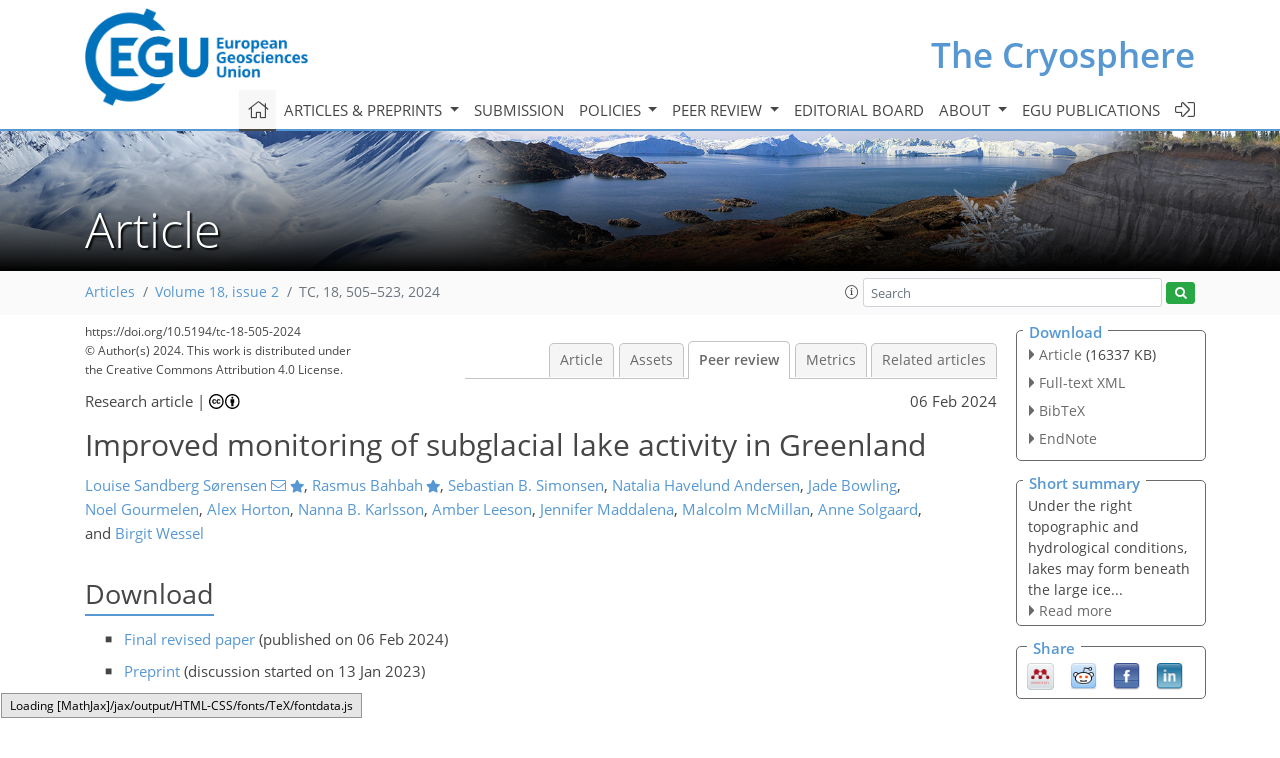

--- FILE ---
content_type: text/html
request_url: https://tc.copernicus.org/preprints/tc-2022-263/
body_size: 239
content:
<!DOCTYPE html>
<html>
<head>
        <base href="/">

    <meta http-equiv=refresh content="0; url=https://tc.copernicus.org/articles/18/505/2024/tc-18-505-2024-discussion.html">
    <head>
<body>
<center><a href="https://tc.copernicus.org/articles/18/505/2024/tc-18-505-2024-discussion.html">click here if your browser does not automatically redirect you</a></center>
</body>
</html>

--- FILE ---
content_type: text/html
request_url: https://tc.copernicus.org/articles/18/505/2024/tc-18-505-2024-discussion.html
body_size: 42736
content:
<!DOCTYPE html PUBLIC "-//W3C//DTD XHTML 1.0 Transitional//EN" "http://www.w3.org/TR/xhtml1/DTD/xhtml1-transitional.dtd">
<!--[if lt IE 7]>      <html xmlns="https://www.w3.org/1999/xhtml" xml:lang="en" lang="en" class="no-js lt-ie9 lt-ie8 lt-ie7 co-ui"> <![endif]-->
											<!--[if IE 7]>         <html  xmlns="https://www.w3.org/1999/xhtml" xml:lang="en" lang="en" class="no-js lt-ie9 lt-ie8 co-ui"> <![endif]-->
											<!--[if IE 8]>         <html xmlns="https://www.w3.org/1999/xhtml" xml:lang="en" lang="en" class="no-js lt-ie9 co-ui"> <![endif]-->
											<!--[if gt IE 8]><!--> <html xmlns="https://www.w3.org/1999/xhtml" xml:lang="en" lang="en" class="no-js co-ui"> <!--<![endif]--> 
											<!-- remove class no-js if js is available --><head>
                                                <!-- BEGIN_HEAD -->
                                                <meta http-equiv="Content-Type" content="text/html; charset=utf-8" />
                                                <meta charset="utf-8" />
                                                <meta name="viewport" content="width=device-width, initial-scale=1" />
                                                
                                                <meta name="theme-color" content="#000000" />
                                                <meta name="application-name" content="1" />
                                                <meta name="msapplication-TileColor" content="#FFFFFF" />
                                            <link rel="preconnect" crossorigin="" href="https://contentmanager.copernicus.org/" /><link rel="icon" size="16x16" href="https://www.the-cryosphere.net/favicon_copernicus_16x16_.ico" type="image/x-icon" /><link rel="icon" size="24x24" href="https://www.the-cryosphere.net/favicon_copernicus_24x24_.ico" type="image/x-icon" /><link rel="icon" size="32x32" href="https://www.the-cryosphere.net/favicon_copernicus_32x32_.ico" type="image/x-icon" /><link rel="icon" size="48x48" href="https://www.the-cryosphere.net/favicon_copernicus_48x48_.ico" type="image/x-icon" /><link rel="icon" size="64x64" href="https://www.the-cryosphere.net/favicon_copernicus_64x64_.ico" type="image/x-icon" /><link rel="icon" size="228x228" href="https://www.the-cryosphere.net/favicon_copernicus_228x228_.png" type="image/png-icon" /><link rel="icon" size="195x195" href="https://www.the-cryosphere.net/favicon_copernicus_195x195_.png" type="image/png-icon" /><link rel="icon" size="196x196" href="https://www.the-cryosphere.net/favicon_copernicus_196x196_.png" type="image/png-icon" /><link rel="icon" size="128x128" href="https://www.the-cryosphere.net/favicon_copernicus_128x128_.png" type="image/png-icon" /><link rel="icon" size="96x96" href="https://www.the-cryosphere.net/favicon_copernicus_96x96_.png" type="image/png-icon" /><link rel="apple-touch-icon-precomposed" size="180x180" href="https://www.the-cryosphere.net/favicon_copernicus_180x180_.png" type="image/png-icon" /><link rel="apple-touch-icon-precomposed" size="120x120" href="https://www.the-cryosphere.net/favicon_copernicus_120x120_.png" type="image/png-icon" /><link rel="apple-touch-icon-precomposed" size="152x152" href="https://www.the-cryosphere.net/favicon_copernicus_152x152_.png" type="image/png-icon" /><link rel="apple-touch-icon-precomposed" size="76x76" href="https://www.the-cryosphere.net/favicon_copernicus_76x76_.png" type="image/png-icon" /><link rel="apple-touch-icon-precomposed" size="57x57" href="https://www.the-cryosphere.net/favicon_copernicus_57x57_.ico" type="image/png-icon" /><link rel="apple-touch-icon-precomposed" size="144x144" href="https://www.the-cryosphere.net/favicon_copernicus_144x144_.png" type="image/png-icon" /><script type="text/javascript" src="https://cdn.copernicus.org/libraries/mustache/2.3.0/mustache.min.js"></script><script type="text/javascript" src="https://cdn.copernicus.org/libraries/jquery/1.11.1/jquery.min.js"></script><script type="text/javascript" src="https://cdn.copernicus.org/js/copernicus.min.js"></script><script type="text/javascript" src="https://cdn.copernicus.org/apps/htmlgenerator/js/htmlgenerator-v2.js"></script><script type="text/javascript" src="https://cdn.copernicus.org/libraries/photoswipe/4.1/photoswipe.min.js"></script><script type="text/javascript" src="https://cdn.copernicus.org/libraries/photoswipe/4.1/photoswipe-ui-default.min.js"></script><link rel="stylesheet" type="text/css" media="all" href="https://cdn.copernicus.org/libraries/dszparallexer/dzsparallaxer.css" /><script type="text/javascript" src="https://cdn.copernicus.org/libraries/dszparallexer/dzsparallaxer.js"></script><link rel="stylesheet" type="text/css" media="all" id="hasBootstrap" href="https://cdn.copernicus.org/libraries/bootstrap/current/css/bootstrap.min.css" /><link rel="stylesheet" type="text/css" media="all" href="https://cdn.copernicus.org/libraries/bootstrap/current/css/bootstrap-media.min.css" /><link rel="stylesheet" type="text/css" media="all" href="https://cdn.copernicus.org/libraries/bootstrap/current/css/bootstrap-grid.min.css" /><link rel="stylesheet" type="text/css" media="all" href="https://cdn.copernicus.org/libraries/bootstrap/current/css/bootstrap-reboot.min.css" /><script type="text/javascript" src="https://cdn.copernicus.org/libraries/bootstrap/current/js/popper.js"></script><script type="text/javascript" src="https://cdn.copernicus.org/libraries/bootstrap/current/js/bootstrap.min.js"></script><link rel="preconnect" crossorigin="" href="https://cdn.copernicus.org/" /><link rel="stylesheet" type="text/css" media="all" href="https://cdn.copernicus.org/libraries/unsemantic/unsemantic.min.css" /><link rel="stylesheet" type="text/css" media="all" href="https://cdn.copernicus.org/libraries/photoswipe/4.1/photoswipe.css" /><link rel="stylesheet" type="text/css" media="all" href="https://cdn.copernicus.org/libraries/photoswipe/4.1/dark-icon-skin/dark-icon-skin.css" /><link rel="stylesheet" type="text/css" media="all" href="https://cdn.copernicus.org/css/copernicus-min.css" /><link rel="stylesheet" type="text/css" media="all" href="https://cdn.copernicus.org/css/fontawesome.css" /><link rel="stylesheet" type="text/css" media="all" href="https://cdn.copernicus.org/fonts/FontAwesome/5.11.2_and_4.7.0/css/all.font.css" /><link rel="stylesheet" type="text/css" media="projection, handheld, screen, tty, tv, print" href="https://www.the-cryosphere.net/co_cms_font_open_sans_v_15.css" /><link rel="stylesheet" type="text/css" media="projection, handheld, screen, tty, tv, print" href="https://www.the-cryosphere.net/template_one_column_base_2023_202301261343_1676458272.css" /><link rel="stylesheet" type="text/css" media="print" href="https://www.the-cryosphere.net/template_one_column_base_print_2023_1674737524.css" /><script src="https://www.the-cryosphere.net/co_common.js" type="text/javascript">
</script><script src="https://www.the-cryosphere.net/co_auth_check.js" type="text/javascript">
</script><script src="https://www.the-cryosphere.net/onload_javascript_actions.js" type="text/javascript">
</script><script src="https://www.the-cryosphere.net/template-one-column_2023_1674737530.js" type="text/javascript">
</script><!-- END_HEAD --><meta name="global_projectID" content="25" /><meta name="global_pageID" content="163" /><meta name="global_pageIdentifier" content="home" /><meta name="global_moBaseURL" content="https://meetingorganizer.copernicus.org/" /><meta name="global_projectShortcut" content="TC" /><meta name="global_projectDomain" content="https://www.the-cryosphere.net/" />
<title>TC - Peer review - Improved monitoring of subglacial lake activity in Greenland</title>
<meta name="data-non-mobile-optimized-message" content="" /><script id="networker">
    window.isSafari = /^((?!chrome|android).)*safari/i.test(navigator.userAgent);

    /**
     *
     */
    function createToastsFunctionality() {
        const toastsWrapper = $('<div>')
                .attr('aria-live', 'polite')
                .attr('aria-atomic', 'true')
                .addClass('toasts-notifications-wrapper');
        $('body').append(toastsWrapper);
    }

    function isOS() {
        return [
                    'iPad Simulator',
                    'iPhone Simulator',
                    'iPod Simulator',
                    'iPad',
                    'iPhone',
                    'iPod'
                ].includes(navigator.platform)
                || (navigator.userAgent.includes("Mac") && "ontouchend" in document)
    }

    /**
     *
     * @param notificationContent
     */
    function addToast(notificationContent) {
        const toast = $('<div>').addClass('toast').attr('role', 'alert').attr('aria-live', 'assertive')
                .attr('aria-atomic', 'true').attr('data-autohide', 'false');
        const toastHeader = $('<div>').addClass('toast-header');
        const toastHeaderTitle = $('<strong>').addClass('mr-auto').html(notificationContent.title);
        const toastHeaderCloseButton = $('<button>').addClass('ml-2').addClass('mb-1').addClass('close').attr('type', 'button')
                .attr('data-dismiss', 'toast');
        const toastHeaderCloseIcon = $('<span>').attr('aria-hidden', 'true').html('&times;');

        let url = '';
        if (notificationContent.hasOwnProperty('url')) {
            url = notificationContent.url;
        } else {
            url = 'https://networker.copernicus.org/my-network';
        }
        const toastBody = $('<div>').addClass('toast-body').html('<a target="_blank" href="' + url + '">' + notificationContent.text + '</a>');
        $(toastHeaderCloseButton).append(toastHeaderCloseIcon);
        $(toastHeader).append(toastHeaderTitle);
        $(toastHeader).append(toastHeaderCloseButton);
        $(toast).append(toastHeader);
        $(toast).append(toastBody);

        $('.toasts-notifications-wrapper').append(toast);

        $('.toast').toast('show');
    }

    function coNetworker_sendUsersLocation(location, userHash, publicLabel, projectID, application) {

        if (templateHasBootstrap()) {
            createToastsFunctionality();
        }

        userHash = userHash || 'null';
        location = location || 'c_content_manager::getProjectTemplateMobileOpt';
        publicLabel = publicLabel || '';

        if (publicLabel === ''){
            publicLabel = location;
        }

        if (userHash !== null && userHash.length > 5) {
            try {
                if(typeof window.ws === 'undefined' || window.ws === null || !window.ws) {
                    window.ws = new WebSocket('wss://websockets.copernicus.org:8080');
                } else {
                    window.ws.close(1000);
                    window.ws = new WebSocket('wss://websockets.copernicus.org:8080');
                }
                const data = {
                    'type': 'status',
                    'action': 'start',
                    'data': {
                        'userIdentifier': userHash,
                        'projectID': projectID,
                        'coApp': application,
                        'location': location,
                        'publicLabel': publicLabel
                    }
                };
                if (window.ws === 1) {
                    window.ws.send(JSON.stringify(data));
                } else {
                    window.ws.onopen = function (msg) {
                        window.ws.send(JSON.stringify(data));
                        dispatchEvent(new CustomEvent('loadCommonNetworker'));
                    };

                    window.ws.onmessage = function (event) {
                        try {
                            const data = JSON.parse(event.data);

                            switch (data.type) {
                                case 'notification':
                                    const pushNotificationData = data.data;
                                    if (pushNotificationData.hasOwnProperty('user') && pushNotificationData.user.length > 5 && pushNotificationData.user === userHash) {
                                        window.showPushNotification(pushNotificationData);
                                    }
                                    break;
                            }
                        } catch (e) {
                            console.log(e);
                        }
                    }
                }
            } catch (e) {
                console.error(e);
            }

        }
    }

    window.showPushNotification = function (notificationContent) {
        showMessage(notificationContent);

        function showMessage(notificationContent){
            if (templateHasBootstrap()) {
                showBootstrapModal(notificationContent);
            }
        }

        function showBootstrapModal(notificationContent) {
            const randomId = getRandomInt(100,999);
            let modal = $('<div>').addClass('modal').attr('id', 'modal-notification' + randomId);
            let modalDialog = $('<div>').addClass('modal-dialog');
            let modalContent = $('<div>').addClass('modal-content');
            let modalBody = $('<div>').addClass('modal-body');
            let message = $('<div>').addClass('modal-push-message').html('<h3 class="mb-3">' + notificationContent.title + '</h3><p>' + notificationContent.text + '</p>');
            let buttonsWrapper = $('<div>').addClass('row');
            let buttonsWrapperCol = $('<div>').addClass('col-12').addClass('text-right');
            let buttonCancel = $('<button>').addClass('btn').addClass('btn-danger').addClass('mr-2').html('Cancel')
            let buttonSuccess = $('<button>').addClass('btn').addClass('btn-success').html('OK')

            $(buttonsWrapper).append(buttonsWrapperCol);
            $(buttonsWrapperCol).append(buttonCancel);
            $(buttonsWrapperCol).append(buttonSuccess);
            $(modalBody).append(message).append(buttonsWrapper);
            $(modalContent).append(modalBody);
            $(modalDialog).append(modalContent);
            $(modal).append(modalDialog);

            $(buttonCancel).on('click', (event) => {
                event.preventDefault();
                event.stopPropagation();
                event.stopImmediatePropagation();
                $(modal).modal('hide');
            });

            $(buttonSuccess).on('click', (event) => {
                event.preventDefault();
                event.stopPropagation();
                event.stopImmediatePropagation();
                $(modal).modal('hide');
                handleOnclickNotification(notificationContent);
            });
            $(modal).modal('show');

            setTimeout(() => {
                dispatchEvent(new CustomEvent('modalLoaded', {'detail': 'modal-notification' + randomId}));
            }, 1000);
        }

        window.addEventListener('modalLoaded', function (event) {
            setTimeout(() => {
                $('#' + event.detail).modal('hide');
            }, 9000);
        });

        function handleOnclickNotification(notificationContent) {
            if (notificationContent.hasOwnProperty('withConnect') && notificationContent.withConnect.length > 0) {
                acceptContactRequest(notificationContent);
            }

            if (notificationContent.hasOwnProperty('url')) {
                if (window.isSafari && isOS()) {
                    window.location.href = notificationContent.url;
                } else {
                    window.open(notificationContent.url, '_blank').focus();
                }
            } else {
                if (window.isSafari && isOS()) {
                    window.open('https://networker.copernicus.org/my-network', '_blank');
                } else {
                    window.open('https://networker.copernicus.org/my-network', '_blank').focus();
                }
            }
        }

        /**
         *
         * @param notificationContent
         */
        function acceptContactRequest(notificationContent) {
            const formData = new FormData();
            formData.append('r', notificationContent.userFrom);
            formData.append('a', 'a');

            $.ajax({
                url: 'https://networker.copernicus.org/handle-request-job',
                type: 'POST',
                data: formData,
                processData: false,
                contentType: false,
                xhrFields: {
                    withCredentials: true
                },
                beforeSend: function () {
                    $('.splash').fadeIn();
                    $('.lightbox').fadeIn();
                }
            })
                    .done(function (dataResponse) {
                        const data = JSON.parse(dataResponse);
                        let text = 'Please consider joining the text chat now.';
                        window.sendPushNotification({
                            title: window.userDataCommonNetworker.name + ' aims to chat with you.',
                            text: text,
                            user: data.message.userIdentifier,
                            url: notificationContent.url
                        });
                        $('.splash').fadeOut();
                        $('.lightbox').fadeOut();
                    })
                    .fail(function (error) {
                        $('.splash').fadeOut();
                        $('.lightbox').fadeOut();
                    });
        }
    }


    function templateHasBootstrap() {
        const bootstrap = document.getElementById('hasBootstrap');
        return bootstrap !== null && typeof bootstrap !== 'undefined';
    }

        coNetworker_sendUsersLocation();
    dispatchEvent(new CustomEvent('loadCommonNetworker'));

    function getRandomInt(min, max) {
        min = Math.ceil(min);
        max = Math.floor(max);
        return Math.floor(Math.random() * (max - min + 1)) + min;
    }
</script>

		<link rel="stylesheet" type="text/css" href="https://cdn.copernicus.org/libraries/photoswipe/4.1/dark-icon-skin/dark-icon-skin.css">
    <base href="/">

<link rel="stylesheet" type="text/css" href="https://cdn.copernicus.org/libraries/unsemantic/unsemantic.min.css">
<link rel="stylesheet" type="text/css" href="https://cdn.copernicus.org/libraries/jquery/1.11.1/ui/jquery-ui.min.css">
<link rel="stylesheet" type="text/css" href="https://cdn.copernicus.org/libraries/jquery/1.11.1/ui/jquery-ui-slider-pips.css">
<link rel="stylesheet" type="text/css" href="https://cdn.copernicus.org/libraries/photoswipe/4.1/photoswipe.css">
<link rel="stylesheet" type="text/css" href="https://cdn.copernicus.org/apps/htmlgenerator/css/htmlgenerator.css?v=1">
<meta name="citation_fulltext_world_readable" content="">
<meta name="citation_publisher" content="Copernicus GmbH"/>
<meta name="citation_title" content="Improved monitoring of subglacial lake activity in Greenland"/>
<meta name="citation_abstract" content="&lt;p&gt;&lt;strong class=&quot;journal-contentHeaderColor&quot;&gt;Abstract.&lt;/strong&gt; Subglacial lakes form beneath ice sheets and ice caps if water is available and if bedrock and surface topography are able to retain the water. On a regional scale, the lakes modulate the timing and rate of freshwater flow through the subglacial system to the ocean by acting as reservoirs. More than 100 hydrologically active subglacial lakes that drain and recharge periodically have been documented under the Antarctic Ice Sheet, while only approximately 20 active lakes have been identified in Greenland. Active lakes may be identified by local changes in ice topography caused by the drainage or recharge of the lake beneath the ice. The small size of the Greenlandic subglacial lakes puts additional demands on mapping capabilities to resolve the evolving surface topography in sufficient detail to record their temporal behaviour. Here, we explore the potential for using CryoSat-2 swath-processed data, together with TanDEM-X digital elevation models, to improve the monitoring capabilities of active subglacial lakes in Greenland. We focus on four subglacial lakes previously described in the literature and combine the data with ArcticDEMs to obtain improved measurements of the evolution of these four lakes. We find that with careful tuning of the swath processor and filtering of the output data, the inclusion of these data, together with the TanDEM-X data, provides important information on lake activity, documenting, for example, that the ice surface collapse basin on Flade Isblink Ice Cap was 50 % (30 m) deeper than previously recorded. We also present evidence of a new, active subglacial lake in southwestern Greenland, which is located close to an already known lake. Both lakes probably drained within 1 month in the summer of 2012, which suggests either that they are hydrologically connected or that the drainages were independently triggered by extensive surface melt. If the hydrological connection is confirmed, this would to our knowledge be the first indication of hydrologically connected subglacial lakes in Greenland.&lt;/p&gt;"/>
    <meta name="citation_publication_date" content="2024/02/06"/>
    <meta name="citation_online_date" content="2024/02/06"/>
<meta name="citation_journal_title" content="The Cryosphere"/>
    <meta name="citation_volume" content="18"/>
    <meta name="citation_issue" content="2"/>
    <meta name="citation_issn" content="1994-0416"/>
<meta name="citation_doi" content="https://doi.org/10.5194/tc-18-505-2024"/>
<meta name="citation_firstpage" content="505"/>
<meta name="citation_lastpage" content="523"/>
    <meta name="citation_author" content="Sandberg Sørensen, Louise"/>
        <meta name="citation_author_institution" content="Geodesy and Earth Observation, DTU Space, Technical University of Denmark, Kgs. Lyngby, Denmark"/>
        <meta name="citation_author_orcid" content="0000-0002-3771-4061">
    <meta name="citation_author" content="Bahbah, Rasmus"/>
        <meta name="citation_author_institution" content="Geodesy and Earth Observation, DTU Space, Technical University of Denmark, Kgs. Lyngby, Denmark"/>
    <meta name="citation_author" content="Simonsen, Sebastian B."/>
        <meta name="citation_author_institution" content="Geodesy and Earth Observation, DTU Space, Technical University of Denmark, Kgs. Lyngby, Denmark"/>
        <meta name="citation_author_orcid" content="0000-0001-9569-1294">
    <meta name="citation_author" content="Havelund Andersen, Natalia"/>
        <meta name="citation_author_institution" content="Geodesy and Earth Observation, DTU Space, Technical University of Denmark, Kgs. Lyngby, Denmark"/>
        <meta name="citation_author_orcid" content="0000-0003-4257-1242">
    <meta name="citation_author" content="Bowling, Jade"/>
        <meta name="citation_author_institution" content="UK Centre for Polar Observation and Modelling, Centre of Excellence in Environmental Data Science,  Lancaster University, Lancaster, United Kingdom"/>
        <meta name="citation_author_institution" content="Lancaster Environment Centre, Lancaster University, Lancaster, United Kingdom"/>
        <meta name="citation_author_orcid" content="0000-0002-9476-4815">
    <meta name="citation_author" content="Gourmelen, Noel"/>
        <meta name="citation_author_institution" content="School of GeoSciences, University of Edinburgh, Edinburgh, United Kingdom"/>
        <meta name="citation_author_institution" content="Earthwave Ltd., Edinburgh, United Kingdom"/>
    <meta name="citation_author" content="Horton, Alex"/>
        <meta name="citation_author_institution" content="Earthwave Ltd., Edinburgh, United Kingdom"/>
    <meta name="citation_author" content="Karlsson, Nanna B."/>
        <meta name="citation_author_institution" content="Geological Survey of Denmark and Greenland, Copenhagen, Denmark"/>
        <meta name="citation_author_orcid" content="0000-0003-0423-8705">
    <meta name="citation_author" content="Leeson, Amber"/>
        <meta name="citation_author_institution" content="UK Centre for Polar Observation and Modelling, Centre of Excellence in Environmental Data Science,  Lancaster University, Lancaster, United Kingdom"/>
        <meta name="citation_author_orcid" content="0000-0001-8720-9808">
    <meta name="citation_author" content="Maddalena, Jennifer"/>
        <meta name="citation_author_institution" content="UK Centre for Polar Observation and Modelling, Centre of Excellence in Environmental Data Science,  Lancaster University, Lancaster, United Kingdom"/>
    <meta name="citation_author" content="McMillan, Malcolm"/>
        <meta name="citation_author_institution" content="UK Centre for Polar Observation and Modelling, Centre of Excellence in Environmental Data Science,  Lancaster University, Lancaster, United Kingdom"/>
        <meta name="citation_author_orcid" content="0000-0002-5113-0177">
    <meta name="citation_author" content="Solgaard, Anne"/>
        <meta name="citation_author_institution" content="Geological Survey of Denmark and Greenland, Copenhagen, Denmark"/>
        <meta name="citation_author_orcid" content="0000-0002-8693-620X">
    <meta name="citation_author" content="Wessel, Birgit"/>
        <meta name="citation_author_institution" content="German Remote Sensing Data Center, German Aerospace Center (DLR), Oberpfaffenhofen, Germany"/>
        <meta name="citation_author_orcid" content="0000-0002-8673-2485">

    <meta name="citation_reference" content="Abdullahi, S., Wessel, B., Huber, M., Wendleder, A., Roth, A., and Künzer, C.: Estimating penetration-related X-band InSAR elevation bias – A study over the Greenland ice sheet, Remote Sensing, 11, 2903, https://doi.org/10.3390/rs11242903, 2019. a">
    <meta name="citation_reference" content="Aðalgeirsdóttir, G., Gudmundsson, G., and Björnsson, H.: The response of a glacier to a surface disturbance: a case study on Vatnajökull ice cap, Iceland, Ann. Glaciol., 31, 104–110, https://doi.org/10.3189/172756400781819914, 2000. a">
    <meta name="citation_reference" content="Andersen, N. H., Simonsen, S. B., Winstrup, M., Nilsson, J., and Sørensen, L. S.: Regional assessments of surface ice elevations from swath-processed SARin data from CryoSat-2, Remote Sensing, 13, 1–15, https://doi.org/10.3390/rs13112213, 2021. a, b, c, d, e, f">
    <meta name="citation_reference" content="Bingham, R. G. and Siegert, M. J.: Radio-echo sounding over polar ice masses, J. Environ. Eng. Geoph., 12, 47–62, https://doi.org/10.2113/JEEG12.1.47, 2007. a">
    <meta name="citation_reference" content="Bowling, J. S., Livingstone, S. J., Sole, A. J., and Chu, W.: Distribution and dynamics of Greenland subglacial lakes, Nat. Commun., 10, 2810, https://doi.org/10.1038/s41467-019-10821-w, 2019. a, b, c, d, e, f, g, h, i">
    <meta name="citation_reference" content="Chandler, D. M., Wadham, J. L., Lis, G. P., Cowton, T., Sole, A., Bartholomew, I., Telling, J., Nienow, P., Bagshaw, E. B., Mair, D., Vinen, S., and Hubbard, A.: Evolution of the subglacial drainage system beneath the Greenland Ice Sheet revealed by tracers, Nat. Geosci., 6, 195–198, https://doi.org/10.1038/ngeo1737, 2013. a">
    <meta name="citation_reference" content="ESA: CryoSat-2 Science Server, ESA [data set], https://science-pds.cryosat.esa.int/#Cry0Sat2_data/Ice_Baseline_D/SIR_SIN_L1, last access: 3 May 2023. a">
    <meta name="citation_reference" content="Evans, S. and Smith, B. M. E.: Radio echo exploration of the Antarctic ice sheet, 1969–70, Polar Rec., 15, 336–338, https://doi.org/10.1017/s0032247400061143, 1970. a">
    <meta name="citation_reference" content="Fan, Y., Ke, C.-Q., Shen, X., Xiao, Y., Livingstone, S. J., and Sole, A. J.: Subglacial lake activity beneath the ablation zone of the Greenland Ice Sheet, The Cryosphere, 17, 1775–1786, https://doi.org/10.5194/tc-17-1775-2023, 2023. a, b, c, d, e">
    <meta name="citation_reference" content="Fischer, G., Papathanassiou, K. P., and Hajnsek, I.: Modeling and Compensation of the Penetration Bias in InSAR DEMs of Ice Sheets at Different Frequencies, IEEE J. Sel. Topics Appl. Earth Observ. Remote Sens., 13, 2698–2707, https://doi.org/10.1109/JSTARS.2020.2992530, 2020. a">
    <meta name="citation_reference" content="Foresta, L., Gourmelen, N., Pálsson, F., Nienow, P., Björnsson, H., and Shepherd, A.: Surface elevation change and mass balance of Icelandic ice caps derived from swath mode CryoSat-2 altimetry, Geophys. Res. Lett., 43, 12138–12145, https://doi.org/10.1002/2016GL071485, 2016. a">
    <meta name="citation_reference" content="Fricker, H. A., Scambos, T., Bindschadler, R., and Padman, L.: An active subglacial water system in West Antarctica mapped from space, Science, 315, 1544–1548, 2007. a">
    <meta name="citation_reference" content="Gourmelen, N., Escorihuela, M. J., Shepherd, A., Foresta, L., Muir, A., Garcia-Mondéjar, A., Roca, M., Baker, S. G., and Drinkwater, M. R.: CryoSat-2 swath interferometric altimetry for mapping ice elevation and elevation change, Adv. Space Res., 62, 1226–1242, https://doi.org/10.1016/j.asr.2017.11.014, 2018a. a, b">
    <meta name="citation_reference" content="Gourmelen, N., Escorihuela, M. J., Shepherd, A., Foresta, L., Muir, A., Garcia-Mondéjar, A., Roca, M., Baker, S. G., and Drinkwater, M. R.: CryoSat-2 swath interferometric altimetry for mapping ice elevation and elevation change, Adv. Space Res., 62, 1226–1242, https://doi.org/10.1016/j.asr.2017.11.014, 2018b. a, b, c">
    <meta name="citation_reference" content="Gray, L., Burgess, D., Copland, L., Cullen, R., Galin, N., Hawley, R., and Helm, V.: Interferometric swath processing of Cryosat data for glacial ice topography, The Cryosphere, 7, 1857–1867, https://doi.org/10.5194/tc-7-1857-2013, 2013. a">
    <meta name="citation_reference" content="Howat, I. M., Porter, C., Noh, M. J., Smith, B. E., and Jeong, S.: Brief Communication: Sudden drainage of a subglacial lake beneath the Greenland Ice Sheet, The Cryosphere, 9, 103–108, https://doi.org/10.5194/tc-9-103-2015, 2015. a, b, c, d, e">
    <meta name="citation_reference" content="Joughin, I., Smith, B. E., Howat, I. M., Scambos, T., and Moon, T.: Greenland flow variability from ice-sheet-wide velocity mapping, J. Glaciol., 56, 415–430, https://doi.org/10.3189/002214310792447734, 2010. a">
    <meta name="citation_reference" content="Joughin, I., Smith, B. E., Howat, I. M., and Scambos, T.: MEaSUREs Greenland Ice Sheet Velocity Map from InSAR Data, Version 2, NASA National Snow and Ice Data Center Distributed Active Archive Center, Boulder, Colorado USA [data set], https://doi.org/10.5067/OC7B04ZM9G6Q, 2015. a, b">
    <meta name="citation_reference" content="Karlsson, N. B., Solgaard, A. M., Mankoff, K. D., Gillet-Chaulet, F., MacGregor, J. A., Box, J. E., Citterio, M., Colgan, W. T., Larsen, S. H., Kjeldsen, K. K., Korsgaard, N. J., Benn, D. I., Hewitt, I. J., and Fausto, R. S.: A first constraint on basal melt-water production of the Greenland ice sheet, Nat. Commun., 12, 3461, https://doi.org/10.1038/s41467-021-23739-z, 2021. a">
    <meta name="citation_reference" content="Lachaise, M., Fritz, T., and Bamler, R.: The Dual-Baseline Phase Unwrapping Correction framework for the TanDEM-X Mission Part 1: Theoretical description and algorithms, IEEE T. Geosci. Remote, 56, 780–798, https://doi.org/10.1109/TGRS.2017.2754923, 2018. a">
    <meta name="citation_reference" content="Liang, Q., Xiao, W., Howat, I., Cheng, X., Hui, F., Chen, Z., Jiang, M., and Zheng, L.: Filling and drainage of a subglacial lake beneath the Flade Isblink ice cap, northeast Greenland, The Cryosphere, 16, 2671–2681, https://doi.org/10.5194/tc-16-2671-2022, 2022. a, b, c, d, e, f">
    <meta name="citation_reference" content="Livingstone, S. J., Sole, A. J., Storrar, R. D., Harrison, D., Ross, N., and Bowling, J.: Brief communication: Subglacial lake drainage beneath Isunguata Sermia, West Greenland: geomorphic and ice dynamic effects, The Cryosphere, 13, 2789–2796, https://doi.org/10.5194/tc-13-2789-2019, 2019. a">
    <meta name="citation_reference" content="Livingstone, S. J., Li, Y., Rutishauser, A., Sanderson, R. J., Winter, K., Mikucki, J. A., Björnsson, H., Bowling, J. S., Chu, W., Dow, C. F., Fricker, H. A., McMillan, M., Ng. F., Ross, N., Siegert, M. J., Siegfried, M., and Sole, A. J.: Subglacial lakes and their changing role in a warming climate, Nat. Rev. Earth Environ., 3, 156, https://doi.org/10.1038/s43017-022-00262-3, 2022. a, b, c, d, e">
    <meta name="citation_reference" content="Magnússon, E., Rott, H., Björnsson, H., and Pálsson, F.: The impact of jökulhlaups on basal sliding observed by SAR interferometry on Vatnajökull, Iceland, J. Glaciol., 53, 232–240, 2007. a">
    <meta name="citation_reference" content="Malczyk, G., Gourmelen, N., Goldberg, D., Wuite, J., and Nagler, T.: Repeat Subglacial Lake Drainage and Filling Beneath Thwaites Glacier, Geophys. Res. Lett., 47, e2020GL089658, https://doi.org/10.1029/2020GL089658, 2020. a, b">
    <meta name="citation_reference" content="Meloni, M., Bouffard, J., Parrinello, T., Dawson, G., Garnier, F., Helm, V., Di Bella, A., Hendricks, S., Ricker, R., Webb, E., Wright, B., Nielsen, K., Lee, S., Passaro, M., Scagliola, M., Simonsen, S. B., Sandberg Sørensen, L., Brockley, D., Baker, S., Fleury, S., Bamber, J., Maestri, L., Skourup, H., Forsberg, R., and Mizzi, L.: CryoSat Ice Baseline-D validation and evolutions, The Cryosphere, 14, 1889–1907, https://doi.org/10.5194/tc-14-1889-2020, 2020. a, b">
    <meta name="citation_reference" content="Morlighem, M., Williams, C. N., Rignot, E., An, L., Arndt, J. E., Bamber, J. L., Catania, G., Chauché, N., Dowdeswell, J. A., Dorschel, B., and Fenty, I.: BedMachine v3: Complete bed topography and ocean bathymetry mapping of Greenland from multi-beam radar sounding combined with mass conservation, Geophys. Res. Lett., 44, 11–51, 2017. a">
    <meta name="citation_reference" content="Nghiem, S. V., Hall, D. K., Mote, T. L., Tedesco, M., Albert, M. R., Keegan, K., Shuman, C. A., DiGirolamo, N. E., and Neumann, G.: The extreme melt across the Greenland ice sheet in 2012, Geophys. Res. Lett., 39, L20502, https://doi.org/10.1029/2012GL053611, 2012. a">
    <meta name="citation_reference" content="Noël, B., van de Berg, W. J., van Meijgaard, E., Kuipers Munneke, P., van de Wal, R. S. W., and van den Broeke, M. R.: Evaluation of the updated regional climate model RACMO2.3: summer snowfall impact on the Greenland Ice Sheet, The Cryosphere, 9, 1831–1844, https://doi.org/10.5194/tc-9-1831-2015, 2015. a">
    <meta name="citation_reference" content="Noh, M. J. and Howat, I. M.: Automatic relative RPC image model bias compensation through hierarchical image matching for improving DEM quality, ISPRS J. Photogramm., 136, 120–133, https://doi.org/10.1016/j.isprsjprs.2017.12.008, 2018. a">
    <meta name="citation_reference" content="Palmer, S., Mcmillan, M., and Morlighem, M.: Subglacial lake drainage detected beneath the Greenland ice sheet, Nat. Commun., 6, 8408, https://doi.org/10.1038/ncomms9408, 2015. a, b, c, d, e, f, g">
    <meta name="citation_reference" content="Palmer, S. J., Dowdeswell, J. A., Christoffersen, P., Young, D. A., Blankenship, D. D., Greenbaum, J. S., Benham, T., Bamber, J., and Siegert, M. J.: Greenland subglacial lakes detected by radar, Geophys. Res. Lett., 40, 6154–6159, https://doi.org/10.1002/2013GL058383, 2013. a">
    <meta name="citation_reference" content="Pattyn, F.: Investigating the stability of subglacial lakes with a full Stokes ice-sheet model, J. Glaciol., 54, 353–361, https://doi.org/10.3189/002214308784886171, 2008. a">
    <meta name="citation_reference" content="Porter, C., Morin, P., Howat, I., Noh, M.-J., Bates, B., Peterman, K., Keesey, S., Schlenk, M., Gardiner, J., Tomko, K., Willis, M., Kelleher, C., Cloutier, M., and Husby, E, M.: ArcticDEM, Tech. Rep., Polar Geospatial Center (PGC), Harvard Dataverse [data set], https://doi.org/10.7910/DVN/OHHUKH, 2018. a, b, c">
    <meta name="citation_reference" content="Porter, C., Howat, I., Noh, M.-J., Husby, E., Khuvis, S., Danish, E., Tomko, K., Gardiner, J., Negrete, A., Yadav, B., Klassen, J., Kelleher, C., Cloutier, M., Bakker, J., Enos, J., Arnold, G., Bauer, G., and Morin, P.: ArcticDEM – Strips, Version 4.1, V1, Harvard Dataverse [data set], https://doi.org/10.7910/DVN/C98DVS, 2022. a">
    <meta name="citation_reference" content="Porter, C., Howat, I., Noh, M.-J., Husby, E., Khuvis, S., Danish, E., Tomko, K., Gardiner, J., Negrete, A., Yadav, B., Klassen, J., Kelleher, C., Cloutier, M., Bakker, J., Enos, J., Arnold, G., Bauer, G., and Morin, P.: ArcticDEM – Mosaics, Version 4.1, V1, Harvard Dataverse [data set], https://doi.org/10.7910/DVN/3VDC4W, 2023. a">
    <meta name="citation_reference" content="Ridley, J. K., Cudlip, W., and Laxon, S. W.: Identification of subglacial lakes using ERS-1 radar altimeter, J. Glaciol., 39, 625–634, https://doi.org/10.1017/S002214300001652X, 1993. a">
    <meta name="citation_reference" content="Rizzoli, P., Martone, M., Gonzalez, C., Wecklich, C., Borla Tridon, D., Bräutigam, B., Bachmann, M., Schulze, D., Fritz, T., Huber, M., Wessel, B., Krieger, G., Zink, M., and Moreira, A.: Generation and performance assessment of the global TanDEM-X digital elevation model, ISPRS J. Photogramm., 132, 119–139, https://doi.org/10.1016/j.isprsjprs.2017.08.008, 2017. a, b, c">
    <meta name="citation_reference" content="Rossi, C., Rodriguez Gonzalez, F., Fritz, T., Yague-Martinez, N., and Eineder, M.: TanDEM-X calibrated Raw DEM generation, ISPRS J. Photogramm., 73, 12–20, https://doi.org/10.1016/j.isprsjprs.2012.05.014, 2012. a">
    <meta name="citation_reference" content="Rott, H., Scheiblauer, S., Wuite, J., Krieger, L., Floricioiu, D., Rizzoli, P., Libert, L., and Nagler, T.: Penetration of interferometric radar signals in Antarctic snow, The Cryosphere, 15, 4399–4419, https://doi.org/10.5194/tc-15-4399-2021, 2021. a">
    <meta name="citation_reference" content="Siegert, M. J., Ross, N., and Le Brocq, A. M.: Recent advances in understanding Antarctic subglacial lakes and hydrology, Philos. T. R. Soc. A, 374, 20140306, https://doi.org/10.1098/rsta.2014.0306, 2016. a, b">
    <meta name="citation_reference" content="Smith, B. E., Gourmelen, N., Huth, A., and Joughin, I.: Connected subglacial lake drainage beneath Thwaites Glacier, West Antarctica, The Cryosphere, 11, 451–467, https://doi.org/10.5194/tc-11-451-2017, 2017. a, b">
    <meta name="citation_reference" content="Solgaard, A. and Kusk, A.: Greenland Ice Velocity from Sentinel-1 Edition 3, GEUS Dataverse [data set], https://doi.org/10.22008/promice/data/sentinel1icevelocity/greenlandicesheet, 2021. a, b">
    <meta name="citation_reference" content="Solgaard, A., Kusk, A., Merryman Boncori, J. P., Dall, J., Mankoff, K. D., Ahlstrøm, A. P., Andersen, S. B., Citterio, M., Karlsson, N. B., Kjeldsen, K. K., Korsgaard, N. J., Larsen, S. H., and Fausto, R. S.: Greenland ice velocity maps from the PROMICE project, Earth Syst. Sci. Data, 13, 3491–3512, https://doi.org/10.5194/essd-13-3491-2021, 2021. a">
    <meta name="citation_reference" content="Stearns, L., Smith, B., and Hamilton, G.: Increased flow speed on a large East Antarctic outlet glacier caused by subglacial floods, Nat. Geosci., 1, 827–831, https://doi.org/10.1038/ngeo356, 2008.  a">
    <meta name="citation_reference" content="Stubblefield, A., Creyts, T., Kingslake, J., Siegfried, M., and Spiegelman, M.: Surface Expression and Apparent Timing of Subglacial Lake Oscillations Controlled by Viscous Ice Flow, Geophys. Res. Lett., 48, e2021GL094658, https://doi.org/10.1029/2021GL094658, 2021. a">
    <meta name="citation_reference" content="Tulaczyk, S. M. and Foley, N. T.: The role of electrical conductivity in radar wave reflection from glacier beds, The Cryosphere, 14, 4495–4506, https://doi.org/10.5194/tc-14-4495-2020, 2020. a">
    <meta name="citation_reference" content="Wessel, B., Bertram, A., Gruber, A., Bemm, S., and Dech, S.: A new high-resolution elevation model of Greenland derived from TanDEM-X, ISPRS Ann. of Photogramm. Remote Sens. Spatial Inf. Sci., 3, 9–16, 2016. a, b, c">
    <meta name="citation_reference" content="Willis, M. J., Herried, B. G., Bevis, M. G., and Bell, R. E.: Recharge of a subglacial lake by surface meltwater in northeast Greenland, Nature, 518, 223–227, https://doi.org/10.1038/nature14116, 2015. a, b, c, d, e, f, g, h, i, j">
    <meta name="citation_reference" content="Wingham, D. J., Francis, C. R., Baker, S., Bouzinac, C., Brockley, D., Cullen, R., de Chateau-Thierry, P., Laxon, S. W., Mallow, U., Mavrocordatos, C., Phalippou, L., Ratier, G., Rey, L., Rostan, F., Viau, P., and Wallis, D. W.: CryoSat: A mission to determine the fluctuations in Earth's land and marine ice fields, Adv. Space Res., 37, 841–871, https://doi.org/10.1016/j.asr.2005.07.027, 2006. a, b, c">
    <meta name="citation_reference" content="Wright, A. and Siegert, M.: A fourth inventory of Antarctic subglacial lakes, Antarctic Science, 24, 659–664, 2012. a">
        <meta name="citation_funding_source"
              content="citation_funder=European Space Agency;citation_funder_id=501100000844;citation_grant_number=4000132139/20/I-EF">
    <meta name="citation_pdf_url" content="https://tc.copernicus.org/articles/18/505/2024/tc-18-505-2024.pdf"/>
<meta name="citation_xml_url" content="https://tc.copernicus.org/articles/18/505/2024/tc-18-505-2024.xml"/>
    <meta name="fulltext_pdf" content="https://tc.copernicus.org/articles/18/505/2024/tc-18-505-2024.pdf"/>
<meta name="citation_language" content="English"/>
<meta name="libraryUrl" content="https://tc.copernicus.org/articles/"/>



        <meta property="og:image" content="https://tc.copernicus.org/articles/18/505/2024/tc-18-505-2024-avatar-web.png"/>
        <meta property="og:title" content="Improved monitoring of subglacial lake activity in Greenland">
        <meta property="og:description" content="Abstract. Subglacial lakes form beneath ice sheets and ice caps if water is available and if bedrock and surface topography are able to retain the water. On a regional scale, the lakes modulate the timing and rate of freshwater flow through the subglacial system to the ocean by acting as reservoirs. More than 100 hydrologically active subglacial lakes that drain and recharge periodically have been documented under the Antarctic Ice Sheet, while only approximately 20 active lakes have been identified in Greenland. Active lakes may be identified by local changes in ice topography caused by the drainage or recharge of the lake beneath the ice. The small size of the Greenlandic subglacial lakes puts additional demands on mapping capabilities to resolve the evolving surface topography in sufficient detail to record their temporal behaviour. Here, we explore the potential for using CryoSat-2 swath-processed data, together with TanDEM-X digital elevation models, to improve the monitoring capabilities of active subglacial lakes in Greenland. We focus on four subglacial lakes previously described in the literature and combine the data with ArcticDEMs to obtain improved measurements of the evolution of these four lakes. We find that with careful tuning of the swath processor and filtering of the output data, the inclusion of these data, together with the TanDEM-X data, provides important information on lake activity, documenting, for example, that the ice surface collapse basin on Flade Isblink Ice Cap was 50 % (30 m) deeper than previously recorded. We also present evidence of a new, active subglacial lake in southwestern Greenland, which is located close to an already known lake. Both lakes probably drained within 1 month in the summer of 2012, which suggests either that they are hydrologically connected or that the drainages were independently triggered by extensive surface melt. If the hydrological connection is confirmed, this would to our knowledge be the first indication of hydrologically connected subglacial lakes in Greenland.">
        <meta property="og:url" content="https://tc.copernicus.org/articles/18/505/2024/">

        <meta property="twitter:image" content="https://tc.copernicus.org/articles/18/505/2024/tc-18-505-2024-avatar-web.png"/>
        <meta name="twitter:card" content="summary_large_image">
        <meta name="twitter:title" content="Improved monitoring of subglacial lake activity in Greenland">
        <meta name="twitter:description" content="Abstract. Subglacial lakes form beneath ice sheets and ice caps if water is available and if bedrock and surface topography are able to retain the water. On a regional scale, the lakes modulate the timing and rate of freshwater flow through the subglacial system to the ocean by acting as reservoirs. More than 100 hydrologically active subglacial lakes that drain and recharge periodically have been documented under the Antarctic Ice Sheet, while only approximately 20 active lakes have been identified in Greenland. Active lakes may be identified by local changes in ice topography caused by the drainage or recharge of the lake beneath the ice. The small size of the Greenlandic subglacial lakes puts additional demands on mapping capabilities to resolve the evolving surface topography in sufficient detail to record their temporal behaviour. Here, we explore the potential for using CryoSat-2 swath-processed data, together with TanDEM-X digital elevation models, to improve the monitoring capabilities of active subglacial lakes in Greenland. We focus on four subglacial lakes previously described in the literature and combine the data with ArcticDEMs to obtain improved measurements of the evolution of these four lakes. We find that with careful tuning of the swath processor and filtering of the output data, the inclusion of these data, together with the TanDEM-X data, provides important information on lake activity, documenting, for example, that the ice surface collapse basin on Flade Isblink Ice Cap was 50 % (30 m) deeper than previously recorded. We also present evidence of a new, active subglacial lake in southwestern Greenland, which is located close to an already known lake. Both lakes probably drained within 1 month in the summer of 2012, which suggests either that they are hydrologically connected or that the drainages were independently triggered by extensive surface melt. If the hydrological connection is confirmed, this would to our knowledge be the first indication of hydrologically connected subglacial lakes in Greenland.">





<link rel="icon" href="https://www.the-cryosphere.net/favicon.ico" type="image/x-icon"/>






    <script type="text/javascript" src="https://cdn.copernicus.org/libraries/jquery/1.11.1/ui/jquery-ui.min.js"></script>
<script type="text/javascript" src="https://cdn.copernicus.org/libraries/jquery/1.11.1/ui/jquery-ui-slider-pips.js"></script>
<script type="text/javascript" src="https://cdn.copernicus.org/libraries/jquery/1.11.1/ui/template_jquery-ui-touch.min.js"></script>
<script type="text/javascript" src="https://cdn.copernicus.org/js/respond.js"></script>
<script type="text/javascript" src="https://cdn.copernicus.org/libraries/highstock/2.0.4/highstock.js"></script>
<script type="text/javascript" src="https://cdn.copernicus.org/apps/htmlgenerator/js/CoPublisher.js"></script>
<script type="text/x-mathjax-config">
MathJax.Hub.Config({
"HTML-CSS": { fonts: ["TeX"] ,linebreaks: { automatic: true, width: "90% container" } }
});
</script>
<script type="text/javascript" async  src="https://cdnjs.cloudflare.com/ajax/libs/mathjax/2.7.5/MathJax.js?config=MML_HTMLorMML-full"></script>

<script type="text/javascript" src="https://cdn.copernicus.org/libraries/photoswipe/4.1/photoswipe-ui-default.min.js"></script>
<script type="text/javascript" src="https://cdn.copernicus.org/libraries/photoswipe/4.1/photoswipe.min.js"></script>


		<script type="text/javascript">
			/* <![CDATA[ */
			 
			/* ]]> */
		</script>

		<style type="text/css">
			.top_menu { margin-right: 0!important; }
			
		</style>
	</head><body><header id="printheader" class="d-none d-print-block container">

    <img src="https://www.the-cryosphere.net/graphic_egu_claim_logo_blue.png" alt="" style="width: 508px; height: 223px;" />

</header>

<header class="d-print-none mb-n3 version-2023">

    <div class="container">

        <div class="row no-gutters mr-0 ml-0 align-items-center header-wrapper mb-lg-3">

            <div class="col-auto pr-3">

                <div class="layout__moodboard-logo-year-container">

                    <a class="layout__moodboard-logo-link" target="_blank" href="http://www.egu.eu">

                    <div class="layout__moodboard-logo">

                        <img src="https://www.the-cryosphere.net/graphic_egu_claim_logo_blue.png" alt="" style="width: 508px; height: 223px;" />

                    </div>

                    </a>

                </div>

            </div>

            <div class="d-none d-lg-block col text-md-right layout__title-desktop">

                <div class="layout__m-location-and-time">

                    <a class="moodboard-title-link" href="https://www.the-cryosphere.net/">

                    The Cryosphere

                    </a>

                </div>

            </div>

            <div class="d-none d-md-block d-lg-none col text-md-right layout__title-tablet">

                <div class="layout__m-location-and-time">

                    <a class="moodboard-title-link" href="https://www.the-cryosphere.net/">

                    The Cryosphere

                    </a>

                </div>

            </div>

            <div class="col layout__m-location-and-time-mobile d-md-none text-center layout__title-mobile">

                <a class="moodboard-title-link" href="https://www.the-cryosphere.net/">

                TC

                </a>

            </div>

            <!-- End Logo -->

            <div class="col-auto text-right">

                <button class="navbar-toggler light mx-auto mr-sm-0" type="button" data-toggle="collapse" data-target="#navbar_menu" aria-controls="navbar_menu" aria-expanded="false" aria-label="Toggle navigation">

                    <span class="navbar-toggler-icon light"></span>

                </button>

            </div>

            <!-- Topbar -->

            <div class="topbar d-print-none">

                <!-- <iframe
				frameborder="0"
				id="co_auth_check_authiframecontainer"
				style="width: 179px; height: 57px; margin: 0; margin-bottom: 5px; margin-left: 10px; margin-top: -15px; padding: 0; border: none; overflow: hidden; background-color: transparent; display: none;"
				src=""></iframe> -->

            </div>

            <!-- End Topbar -->

        </div>

    </div>

    <div class="banner-navigation-breadcrumbs-wrapper">

        <div id="navigation">

            <nav class="container navbar navbar-expand-lg navbar-light"><!-- Logo -->

                <div class="collapse navbar-collapse CMSCONTAINER" id="navbar_menu">

                <div id="cmsbox_124860" class="cmsbox navbar-collapse"><button style="display: none;" class="navbar-toggler navigation-extended-toggle-button" type="button" data-toggle="collapse" data-target="#navbar_menu" aria-controls="navbarSupportedContent" aria-expanded="false" aria-label="Toggle navigation">
    <span class="navbar-toggler-icon"></span>
</button>
<div class="navbar-collapse CMSCONTAINER collapse show" id="navbarSupportedContent">
            <ul class="navbar-nav mr-auto no-styling">
                    <li class="nav-item  ">
                        <a target="_parent" class="nav-link active "  href="https://www.the-cryosphere.net/home.html"><i class='fal fa-home fa-lg' title='Home'></i></a>
                </li>
                    <li class="nav-item  megamenu ">
                        <a target="_self" class="nav-link dropdown-toggle  "  href="#" id="navbarDropdown10800" role="button" data-toggle="dropdown" aria-haspopup="true" aria-expanded="false">Articles & preprints
                            <span class="caret"></span></a>
                        <div class="dropdown-menu  level-1 " aria-labelledby="navbarDropdown10800">
                            <div class="container">
                                <div class="row">
                                <div class="col-md-12 col-lg-4 col-sm-12">
                                            <div class="dropdown-header">Recent</div>
                                        <div class="dropdown-item level-2  " style="list-style: none">
                                            <a   target="_parent" class="" href="https://tc.copernicus.org/">Recent papers</a>
                                    </div>
                                            <div class="dropdown-header">Highlights</div>
                                        <div class="dropdown-item level-2  " style="list-style: none">
                                            <a   target="_parent" class="" href="https://tc.copernicus.org/editors_choice.html">Editor's choice</a>
                                    </div>
                                            <div class="dropdown-header">Regular articles</div>
                                        <div class="dropdown-item level-2  " style="list-style: none">
                                            <a   target="_parent" class="" href="https://tc.copernicus.org/research_article.html">Research articles</a>
                                    </div>
                                        <div class="dropdown-item level-2  " style="list-style: none">
                                            <a   target="_parent" class="" href="https://tc.copernicus.org/review_article.html">Review articles</a>
                                    </div>
                                        <div class="dropdown-item level-2  " style="list-style: none">
                                            <a   target="_parent" class="" href="https://tc.copernicus.org/brief_communication.html">Brief communications</a>
                                    </div>
                                        <div class="dropdown-item level-2  " style="list-style: none">
                                            <a   target="_parent" class="" href="https://tc.copernicus.org/invited_perspective_article.html">Invited perspective articles</a>
                                    </div>
                                            </div>
                                            <div class="col-md-12 col-lg-4 col-sm-12">
                                            <div class="dropdown-header">Special issues</div>
                                        <div class="dropdown-item level-2  " style="list-style: none">
                                            <a   target="_parent" class="" href="https://tc.copernicus.org/special_issues.html">Published SIs</a>
                                    </div>
                                        <div class="dropdown-item level-2  " style="list-style: none">
                                            <a   target="_parent" class="" href="https://www.the-cryosphere.net/articles_and_preprints/scheduled_sis.html">Scheduled SIs</a>
                                    </div>
                                        <div class="dropdown-item level-2  " style="list-style: none">
                                            <a   target="_parent" class="" href="https://www.the-cryosphere.net/articles_and_preprints/how_to_apply_for_an_si.html">How to apply for an SI</a>
                                    </div>
                                            <div class="dropdown-header">Collections</div>
                                        <div class="dropdown-item level-2  " style="list-style: none">
                                            <a   target="_parent" class="" href="https://www.the-cryosphere.net/articles_and_preprints/how_to_add_an_article_to_a_collection.html">How to add an article to a collection</a>
                                    </div>
                                            <div class="dropdown-header">EGU Compilations</div>
                                        <div class="dropdown-item level-2  " style="list-style: none">
                                            <a   target="_blank" class="" href="https://encyclopedia-of-geosciences.net/">Encyclopedia of Geosciences</a>
                                    </div>
                                        <div class="dropdown-item level-2  " style="list-style: none">
                                            <a   target="_blank" class="" href="https://egusphere.net/">EGUsphere</a>
                                    </div>
                                            </div>
                                            <div class="col-md-12 col-lg-4 col-sm-12">
                                            <div class="dropdown-header">Alerts</div>
                                        <div class="dropdown-item level-2  " style="list-style: none">
                                            <a   target="_parent" class="" href="https://www.the-cryosphere.net/articles_and_preprints/subscribe_to_alerts.html">Subscribe to alerts</a>
                                    </div>
                                </div>
                                </div>
                            </div>
                        </div>
                </li>
                    <li class="nav-item  ">
                        <a target="_parent" class="nav-link  "  href="https://www.the-cryosphere.net/submission.html">Submission</a>
                </li>
                    <li class="nav-item  dropdown ">
                        <a target="_self" class="nav-link dropdown-toggle  "  href="#" id="navbarDropdown10804" role="button" data-toggle="dropdown" aria-haspopup="true" aria-expanded="false">Policies
                            <span class="caret"></span></a>
                        <div class="dropdown-menu  level-1 " aria-labelledby="navbarDropdown10804">
                            <div >
                                <div >
                                <div class="col-md-12 col-lg-12 col-sm-12">
                                        <div class="dropdown-item level-2  " style="list-style: none">
                                            <a   target="_parent" class="" href="https://www.the-cryosphere.net/policies/licence_and_copyright.html">Licence & copyright</a>
                                    </div>
                                        <div class="dropdown-item level-2  " style="list-style: none">
                                            <a   target="_parent" class="" href="https://www.the-cryosphere.net/policies/general_terms.html">General terms</a>
                                    </div>
                                        <div class="dropdown-item level-2  " style="list-style: none">
                                            <a   target="_parent" class="" href="https://www.the-cryosphere.net/policies/publication_policy.html">Publication policy</a>
                                    </div>
                                        <div class="dropdown-item level-2  " style="list-style: none">
                                            <a   target="_parent" class="" href="https://www.the-cryosphere.net/policies/ai_policy.html">AI policy</a>
                                    </div>
                                        <div class="dropdown-item level-2  " style="list-style: none">
                                            <a   target="_parent" class="" href="https://www.the-cryosphere.net/policies/data_policy.html">Data policy</a>
                                    </div>
                                        <div class="dropdown-item level-2  " style="list-style: none">
                                            <a   target="_parent" class="" href="https://www.the-cryosphere.net/policies/publication_ethics.html">Publication ethics</a>
                                    </div>
                                        <div class="dropdown-item level-2  " style="list-style: none">
                                            <a   target="_parent" class="" href="https://www.the-cryosphere.net/policies/competing_interests_policy.html">Competing interests policy</a>
                                    </div>
                                        <div class="dropdown-item level-2  " style="list-style: none">
                                            <a   target="_parent" class="" href="https://www.the-cryosphere.net/policies/appeals_and_complaints.html">Appeals & complaints</a>
                                    </div>
                                        <div class="dropdown-item level-2  " style="list-style: none">
                                            <a   target="_parent" class="" href="https://www.the-cryosphere.net/policies/proofreading_guidelines.html">Proofreading guidelines</a>
                                    </div>
                                        <div class="dropdown-item level-2  " style="list-style: none">
                                            <a   target="_parent" class="" href="https://www.the-cryosphere.net/policies/obligations_for_authors.html">Obligations for authors</a>
                                    </div>
                                        <div class="dropdown-item level-2  " style="list-style: none">
                                            <a   target="_parent" class="" href="https://www.the-cryosphere.net/policies/obligations_for_editors.html">Obligations for editors</a>
                                    </div>
                                        <div class="dropdown-item level-2  " style="list-style: none">
                                            <a   target="_parent" class="" href="https://www.the-cryosphere.net/policies/obligations_for_referees.html">Obligations for referees</a>
                                    </div>
                                        <div class="dropdown-item level-2  " style="list-style: none">
                                            <a   target="_parent" class="" href="https://www.the-cryosphere.net/policies/author_name_change.html">Inclusive author name-change policy</a>
                                    </div>
                                        <div class="dropdown-item level-2  " style="list-style: none">
                                            <a   target="_parent" class="" href="https://www.the-cryosphere.net/policies/inclusivity_in_global_research.html">Inclusivity in global research</a>
                                    </div>
                                </div>
                                </div>
                            </div>
                        </div>
                </li>
                    <li class="nav-item  dropdown ">
                        <a target="_self" class="nav-link dropdown-toggle  "  href="#" id="navbarDropdown150" role="button" data-toggle="dropdown" aria-haspopup="true" aria-expanded="false">Peer review
                            <span class="caret"></span></a>
                        <div class="dropdown-menu  level-1 " aria-labelledby="navbarDropdown150">
                            <div >
                                <div >
                                <div class="col-md-12 col-lg-12 col-sm-12">
                                        <div class="dropdown-item level-2  " style="list-style: none">
                                            <a   target="_parent" class="" href="https://www.the-cryosphere.net/peer_review/interactive_review_process.html">Interactive review process</a>
                                    </div>
                                        <div class="dropdown-item level-2  " style="list-style: none">
                                            <a   target="_parent" class="" href="https://www.the-cryosphere.net/peer_review/finding_an_editor.html">Finding an editor</a>
                                    </div>
                                        <div class="dropdown-item level-2  " style="list-style: none">
                                            <a   target="_parent" class="" href="https://www.the-cryosphere.net/peer_review/review_criteria.html">Review criteria</a>
                                    </div>
                                        <div class="dropdown-item level-2  " style="list-style: none">
                                            <a   target="_parent" class="" href="https://webforms.copernicus.org/TC/referee-application">Become a referee</a>
                                    </div>
                                        <div class="dropdown-item level-2  " style="list-style: none">
                                            <a data-non-mobile-optimized="1"  target="_parent" class="" href="https://editor.copernicus.org/TC/my_manuscript_overview">Manuscript tracking</a>
                                    </div>
                                        <div class="dropdown-item level-2  " style="list-style: none">
                                            <a   target="_parent" class="" href="https://www.the-cryosphere.net/peer_review/reviewer_recognition.html">Reviewer recognition</a>
                                    </div>
                                </div>
                                </div>
                            </div>
                        </div>
                </li>
                    <li class="nav-item  ">
                        <a target="_parent" class="nav-link  "  href="https://www.the-cryosphere.net/editorial_board.html">Editorial board</a>
                </li>
                    <li class="nav-item  dropdown ">
                        <a target="_self" class="nav-link dropdown-toggle  "  href="#" id="navbarDropdown6108" role="button" data-toggle="dropdown" aria-haspopup="true" aria-expanded="false">About
                            <span class="caret"></span></a>
                        <div class="dropdown-menu  level-1 " aria-labelledby="navbarDropdown6108">
                            <div >
                                <div >
                                <div class="col-md-12 col-lg-12 col-sm-12">
                                        <div class="dropdown-item level-2  " style="list-style: none">
                                            <a   target="_parent" class="" href="https://www.the-cryosphere.net/about/aims_and_scope.html">Aims & scope</a>
                                    </div>
                                        <div class="dropdown-item level-2  " style="list-style: none">
                                            <a   target="_parent" class="" href="https://www.the-cryosphere.net/about/subject_areas.html">Subject areas</a>
                                    </div>
                                        <div class="dropdown-item level-2  " style="list-style: none">
                                            <a   target="_parent" class="" href="https://www.the-cryosphere.net/about/manuscript_types.html">Manuscript types</a>
                                    </div>
                                        <div class="dropdown-item level-2  " style="list-style: none">
                                            <a   target="_parent" class="" href="https://www.the-cryosphere.net/about/article_processing_charges.html">Article processing charges</a>
                                    </div>
                                        <div class="dropdown-item level-2  " style="list-style: none">
                                            <a   target="_parent" class="" href="https://www.the-cryosphere.net/about/financial_support.html">Financial support</a>
                                    </div>
                                        <div class="dropdown dropdown-item level-2  " style="list-style: none">
                                                <a target="_parent" class="dropdown-toggle dropdown-item  "  href="https://www.the-cryosphere.net/about/news_and_press.html" >
                                                News & press<span class="caret"></span> </a>
                                            <div class="dropdown-menu  level-2 " aria-labelledby="navbarDropdown136">
                                                <div >
                                                    <div >
                                                    <div class="col-md-12 col-lg-12 col-sm-12">
                                                            <div class="dropdown-item level-3  " style="list-style: none">
                                                                <a   target="_parent" class="" href="https://www.the-cryosphere.net/about/news_and_press/2021-12-10_advances-in-altimetric-snow-depth-estimates-using-bi-frequency-saral-and-cryosat-2-ka-ku-measurements.html">Advances in altimetric snow depth estimates using bi-frequency SARAL and CryoSat-2 Ka–Ku measurements</a>
                                                        </div>
                                                            <div class="dropdown-item level-3  " style="list-style: none">
                                                                <a   target="_parent" class="" href="https://www.the-cryosphere.net/about/news_and_press/2021-01-13_spectral-characterization-radiative-forcing-and-pigment-content-of-coastal-antarctic-snow-algae.html">Spectral characterization, radiative forcing and pigment content of coastal Antarctic snow algae: approaches to spectrally discriminate red and green communities and their impact on snowmelt</a>
                                                        </div>
                                                            <div class="dropdown-item level-3  " style="list-style: none">
                                                                <a   target="_parent" class="" href="https://www.the-cryosphere.net/about/news_and_press/2021-01-25_review-article-earths-ice-imbalance.html">Review article: Earth's ice imbalance</a>
                                                        </div>
                                                            <div class="dropdown-item level-3  " style="list-style: none">
                                                                <a   target="_parent" class="" href="https://www.the-cryosphere.net/about/news_and_press/2021-02-25_the-32-year-record-high-surface-melt-in-2019-2020-on-the-northern-george-vi-ice-shelf-antarctic-peninsula.html">The 32-year record-high surface melt in 2019/2020 on the northern George VI Ice Shelf, Antarctic Peninsula</a>
                                                        </div>
                                                            <div class="dropdown-item level-3  " style="list-style: none">
                                                                <a   target="_parent" class="" href="https://www.the-cryosphere.net/about/news_and_press/2021-04-01_winter-drainage-of-surface-lakes-on-the-greenland-ice-sheet-from-sentinel-1-sar-imagery.html">Winter drainage of surface lakes on the Greenland Ice Sheet from Sentinel-1 SAR imagery</a>
                                                        </div>
                                                            <div class="dropdown-item level-3  " style="list-style: none">
                                                                <a   target="_parent" class="" href="https://www.the-cryosphere.net/about/news_and_press/2021-05-27_creep-and-fracture-of-warm-columnar-freshwater-ice.html">Creep and fracture of warm columnar freshwater ice</a>
                                                        </div>
                                                            <div class="dropdown-item level-3  " style="list-style: none">
                                                                <a   target="_parent" class="" href="https://www.the-cryosphere.net/about/news_and_press/2021-06-15_interannual-variability-in-transpolar-drift-summer-sea-ice-thickness-and-potential-impact-of-atlantification.html">Interannual variability in Transpolar Drift summer sea ice thickness and potential impact of Atlantification</a>
                                                        </div>
                                                            <div class="dropdown-item level-3  " style="list-style: none">
                                                                <a   target="_parent" class="" href="https://www.the-cryosphere.net/about/news_and_press/2022-08-08_ongoing-grounding-line-retreat-and-fracturing-initiated-at-the-petermann-glacier-ice-shelf.html">Ongoing grounding line retreat and fracturing initiated at the Petermann Glacier ice shelf, Greenland, after 2016</a>
                                                        </div>
                                                    </div>
                                                    </div>
                                                </div>
                                            </div>
                                    </div>
                                        <div class="dropdown-item level-2  " style="list-style: none">
                                            <a   target="_parent" class="" href="https://www.the-cryosphere.net/about/egu_resources.html">EGU resources</a>
                                    </div>
                                        <div class="dropdown-item level-2  " style="list-style: none">
                                            <a   target="_parent" class="" href="https://www.the-cryosphere.net/about/promote_your_work.html">Promote your work</a>
                                    </div>
                                        <div class="dropdown-item level-2  " style="list-style: none">
                                            <a   target="_parent" class="" href="https://www.the-cryosphere.net/about/journal_statistics.html">Journal statistics</a>
                                    </div>
                                        <div class="dropdown-item level-2  " style="list-style: none">
                                            <a   target="_parent" class="" href="https://www.the-cryosphere.net/about/journal_metrics.html">Journal metrics</a>
                                    </div>
                                        <div class="dropdown-item level-2  " style="list-style: none">
                                            <a   target="_parent" class="" href="https://www.the-cryosphere.net/about/abstracted_and_indexed.html">Abstracted & indexed</a>
                                    </div>
                                        <div class="dropdown-item level-2  " style="list-style: none">
                                            <a   target="_parent" class="" href="https://www.the-cryosphere.net/about/article_level_metrics.html">Article level metrics</a>
                                    </div>
                                        <div class="dropdown-item level-2  " style="list-style: none">
                                            <a   target="_parent" class="" href="https://www.the-cryosphere.net/about/faqs.html">FAQs</a>
                                    </div>
                                        <div class="dropdown-item level-2  " style="list-style: none">
                                            <a   target="_parent" class="" href="https://www.the-cryosphere.net/about/contact.html">Contact</a>
                                    </div>
                                        <div class="dropdown-item level-2  " style="list-style: none">
                                            <a   target="_parent" class="" href="https://www.the-cryosphere.net/about/xml_harvesting_and_oai-pmh.html">XML harvesting & OAI-PMH</a>
                                    </div>
                                </div>
                                </div>
                            </div>
                        </div>
                </li>
                    <li class="nav-item  ">
                        <a target="_parent" class="nav-link  "  href="https://www.the-cryosphere.net/egu_publications.html">EGU publications</a>
                </li>
                    <li class="nav-item  ">
                        <a target="_parent" class="nav-link  " data-non-mobile-optimized="1" href="https://editor.copernicus.org/TC/"><i class='fal fa-sign-in-alt fa-lg' title='Login'></i></a>
                </li>
                <!-- Topbar -->
                <li class="d-print-none d-lg-none pt-2 topbar-mobile">
                    <!-- <iframe
				frameborder="0"
				id="co_auth_check_authiframecontainer"
				style="width: 179px; height: 57px; margin: 0; margin-bottom: 5px; margin-left: 10px; margin-top: -15px; padding: 0; border: none; overflow: hidden; background-color: transparent; display: none;"
				src=""></iframe> -->
                </li>
                <!-- End Topbar -->
            </ul>
</div>
</div></div>

            </nav>

        </div>

        <section id="banner" class="banner dzsparallaxer use-loading auto-init height-is-based-on-content mode-scroll loaded dzsprx-readyall">

            <div class="divimage dzsparallaxer--target layout__moodboard-banner" data-src="" style=""></div>

            <div id="headers-content-container" class="container CMSCONTAINER">



            <div id="cmsbox_124926" class="cmsbox ">            <span class="header-small text-uppercase">&nbsp;</span>
            <h1 class="display-4 header-get-function home-header hide-md-on-version2023">
                    Article
&nbsp;
            </h1>
</div></div>

        </section>



        <div id="breadcrumbs" class="breadcrumbs">

            <div class="container">

                <div class="row align-items-center">

                    <div class="d-none d-sm-block text-nowrap pageactions"></div>

                    <!-- START_SEARCH -->

                    <!-- END_SEARCH -->

                    <!-- The template part snippet fo breadcrubs is in source code-->

                    <div class="justify-content-between col-auto col-md CMSCONTAINER" id="breadcrumbs_content_container"><div id="cmsbox_1093391" class="cmsbox "><!-- tpl: templates/get_functions/get_breadcrumbs/index -->
<!-- START_BREADCRUMBS_CONTAINER -->
<ol class="breadcrumb">
    <li class="breadcrumb-item"><a href="https://tc.copernicus.org/">Articles</a></li><li class="breadcrumb-item"><a href="https://tc.copernicus.org/articles/18/issue2.html">Volume 18, issue 2</a></li><li class="breadcrumb-item active">TC, 18, 505&ndash;523, 2024</li>
</ol>
<!-- END_BREADCRUMBS_CONTAINER -->
</div></div>

                    <div class="col col-md-4 text-right page-search CMSCONTAINER" id="search_content_container"><div id="cmsbox_1093297" class="cmsbox "><!-- v1.31 -->
<!-- 1.31: added placeholder for test system sanitizing-->
<!-- 1.3: #855 -->
<!-- 1.2: #166 -->
<!-- CMS ressources/FinderBreadcrumbBox.html -->
<!-- START_SITE_SEARCH -->
<!-- Root element of PhotoSwipe. Must have class pswp. -->
<div class="pswp" tabindex="-1" role="dialog" aria-hidden="true" >

    <!-- Background of PhotoSwipe.
         It's a separate element as animating opacity is faster than rgba(). -->
    <div class="pswp__bg"></div>

    <!-- Slides wrapper with overflow:hidden. -->
    <div class="pswp__scroll-wrap">

        <!-- Container that holds slides.
            PhotoSwipe keeps only 3 of them in the DOM to save memory.
            Don't modify these 3 pswp__item elements, data is added later on. -->
        <div class="pswp__container">
            <div class="pswp__item"></div>
            <div class="pswp__item"></div>
            <div class="pswp__item"></div>
        </div>

        <!-- Default (PhotoSwipeUI_Default) interface on top of sliding area. Can be changed. -->
        <div class="pswp__ui pswp__ui--hidden">

            <div class="pswp__top-bar">

                <!--  Controls are self-explanatory. Order can be changed. -->

                <div class="pswp__counter"></div>

                <button class="pswp__button pswp__button--close" title="Close (Esc)"></button>


                <button class="pswp__button pswp__button--fs" title="Toggle fullscreen"></button>

                <!-- Preloader demo http://codepen.io/dimsemenov/pen/yyBWoR -->
                <!-- element will get class pswp__preloader--active when preloader is running -->
                <div class="pswp__preloader">
                    <div class="pswp__preloader__icn">
                        <div class="pswp__preloader__cut">
                            <div class="pswp__preloader__donut"></div>
                        </div>
                    </div>
                </div>
            </div>

            <div class="pswp__share-modal pswp__share-modal--hidden pswp__single-tap">
                <div class="pswp__share-tooltip"></div>
            </div>

            <button class="pswp__button pswp__button--arrow--left" title="Previous (arrow left)">
            </button>

            <button class="pswp__button pswp__button--arrow--right" title="Next (arrow right)">
            </button>

            <div class="pswp__caption ">
                <div class="pswp__caption__center"></div>
            </div>

        </div>

    </div>

</div>
<div class="row align-items-center no-gutters py-1" id="search-wrapper">

    <div class="col-auto pl-0 pr-1">
        <a id="templateSearchInfoBtn" role="button" tabindex="99" data-container="body" data-toggle="popover" data-placement="bottom" data-trigger="click"><span class="fal fa-info-circle"></span></a>
    </div>

    <div class="col pl-0 pr-1">
        <input type="search" placeholder="Search" name="q" class="form-control form-control-sm" id="search_query_solr"/>
    </div>
    <div class="col-auto pl-0">
        <button title="Start site search" id="start_site_search_solr" class="btn btn-sm btn-success"><span class="co-search"></span></button>
    </div>
</div>

<div class="text-left">
    <div id="templateSearchInfo" class="d-none">
        <div>
            <p>
                Multiple terms: term1 term2<br />
                <i>red apples</i><br />
                returns results with all terms like:<br />
                <i>Fructose levels in <strong>red</strong> and <strong>green</strong> apples</i><br />
            </p>
            <p>
                Precise match in quotes: "term1 term2"<br />
                <i>"red apples"</i><br />
                returns results matching exactly like:<br />
                <i>Anthocyanin biosynthesis in <strong>red apples</strong></i><br />
            </p>

            <p>
                Exclude a term with -: term1 -term2<br />
                <i>apples -red</i><br />
                returns results containing <i><strong>apples</strong></i> but not <i><strong>red</strong></i>:<br />
                <i>Malic acid in green <strong>apples</strong></i><br />
            </p>
        </div>
    </div>

    <div class="modal " id="templateSearchResultModal" role="dialog" aria-labelledby="Search results" aria-hidden="true">
        <div class="modal-dialog modal-lg modal-dialog-centered">
            <div class="modal-content">
                <div class="modal-header modal-header--sticky shadow one-column d-block">
                    <div class="row no-gutters mx-1">
                        <div class="col mr-3">
                                <h1 class="" id="resultsSearchHeader"><span id="templateSearchResultNr"></span> hit<span id="templateSearchResultNrPlural">s</span> for <span id="templateSearchResultTerm"></span></h1>
                            </div>
                        <div class="col-auto">
                            <a id="scrolltopmodal" href="javascript:void(0)" onclick="scrollModalTop();" style="display: none;"><i class="co-home"></i></a>

                        </div>
                        <div class="col-auto">
                                <button data-dismiss="modal" aria-label="Close" class="btn btn-danger mt-1">Close</button>
                            </div>
                    </div>
                </div>
                <div class="modal-body one-column">
                    <!-- $$co-sanitizing-slot1$$ -->
                    <div class="grid-container mx-n3"><div class="grid-85 tablet-grid-85">
                        <button aria-label="Refine" id="refineSearchModal" class="btn btn-primary float-left mt-4">Refine your search</button>
                        <button aria-label="Refine" id="refineSearchModalHide" class="btn btn-danger float-left d-none mt-4">Hide refinement</button>
                    </div></div>
                    <div class="grid-container mx-n3"><div class="grid-100 tablet-grid-100"><div id="templateRefineSearch" class="d-none"></div></div></div>

                <div id="templateSearchResultContainer" class="searchResultsModal mx-n3"></div>
                <div class="grid-container mb-0"><div class="grid-100 tablet-grid-100"><div id="templateSearchResultContainerEmpty" class="co-notification d-none">There are no results for your search term.</div></div></div>
            </div>

            </div>
        </div>
    </div>
</div>

    <!-- feedback network problems -->
    <div class="modal " id="templateSearchErrorModal1"  role="dialog" aria-labelledby="Search results" aria-hidden="true">
        <div class="modal-dialog modal-lg modal-dialog-centered">
            <div class="modal-content p-3">
                <div class="modal-body text-left">
                    <h1 class="mt-0 pt-0">Network problems</h1>
                    <div class="co-error">We are sorry, but your search could not be completed due to network problems. Please try again later.</div>
                </div>
            </div>
        </div>
    </div>

    <!-- feedback server timeout -->
    <div class="modal " id="templateSearchErrorModal2" role="dialog" aria-labelledby="Search results" aria-hidden="true">
        <div class="modal-dialog modal-lg modal-dialog-centered">
            <div class="modal-content p-3">
                <div class="modal-body text-left">
                    <h1 class="mt-0 pt-0">Server timeout</h1>
                    <div class="co-error">We are sorry, but your search could not be completed due to server timeouts. Please try again later.</div>
                </div>
            </div>
        </div>
    </div>

    <!-- feedback invalid search term -->
    <div class="modal " id="templateSearchErrorModal3"  role="dialog" aria-labelledby="Search results" aria-hidden="true">
        <div class="modal-dialog modal-lg modal-dialog-centered">
            <div class="modal-content p-3">
                <div class="modal-body text-left">
                    <h1 class="mt-0 pt-0">Empty search term</h1>
                    <div class="co-error">You have applied the search with an empty search term. Please revisit and try again.</div>
                </div>
            </div>
        </div>
    </div>

    <!-- feedback too many requests -->
    <div class="modal " id="templateSearchErrorModal4"  role="dialog" aria-labelledby="Search results" aria-hidden="true">
        <div class="modal-dialog modal-lg modal-dialog-centered">
            <div class="modal-content p-3">
                <div class="modal-body text-left">
                    <h1 class="mt-0 pt-0">Too many requests</h1>
                    <div class="co-error">We are sorry, but we have received too many parallel search requests. Please try again later.</div>
                </div>
            </div>
        </div>
    </div>

    <!-- loading -->
    <div class="modal " id="templateSearchLoadingModal"  role="dialog" aria-labelledby="Search results" aria-hidden="true">
        <div class="modal-dialog modal-sm modal-dialog-centered">
            <div class="modal-content p-3 co_LoadingDotsContainer">
                <div class="modal-body">
                    <div class="text">Searching</div>
                    <div class="dots d-flex justify-content-center"><div class="dot"></div><div class="dot"></div><div class="dot"></div></div></div>
            </div>
        </div>
    </div>

</div>
<style>
    /*.modal {*/
    /*    background: rgba(255, 255, 255, 0.8);*/
    /*}*/
    .modal-header--sticky {
        position: sticky;
        top: 0;
        background-color: inherit;
        z-index: 1055;
    }
    .grid-container
    {
        margin-bottom: 1em;
        /*padding-left: 0;*/
        /*padding-right: 0;*/
    }
    #templateSearchInfo{
        display: none;
        background-color: var(--background-color-primary);
        margin-top: 1px;
        z-index: 5;
        border: 1px solid var(--color-primary);
        opacity: .8;
        font-size: .7rem;
        border-radius: .25rem;
    }


    #templateSearchLoadingModal .co_LoadingDotsContainer
    {
        z-index: 1000;
    }
    #templateSearchLoadingModal .co_LoadingDotsContainer .text
    {
        text-align: center;
        font-weight: bold;
        padding-bottom: 1rem;
    }
    #templateSearchLoadingModal .co_LoadingDotsContainer .dot
    {
        background-color: #0072BC;
        border: 2px solid white;
        border-radius: 50%;
        float: left;
        height: 2rem;
        width: 2rem;
        margin: 0 5px;
        -webkit-transform: scale(0);
        transform: scale(0);
        -webkit-animation: animation_dots_breath 1000ms ease infinite 0ms;
        animation: animation_dots_breath 1000ms ease infinite 0ms;
    }
    #templateSearchLoadingModal .co_LoadingDotsContainer .dot:nth-child(2)
    {
        -webkit-animation: animation_dots_breath 1000ms ease infinite 300ms;
        animation: animation_dots_breath 1000ms ease infinite 300ms;
    }
    #templateSearchLoadingModal .co_LoadingDotsContainer .dot:nth-child(3)
    {
        -webkit-animation: animation_dots_breath 1000ms ease infinite 600ms;
        animation: animation_dots_breath 1000ms ease infinite 600ms;
    }
    #templateSearchResultModal [class*="grid-"] {
        padding-left: 10px !important;
        padding-right: 10px !important;
    }
    #templateSearchResultTerm {
        font-weight: bold;
    }

    #resultsSearchHeader {
        display: block !important;
    }
    #scrolltopmodal {
        font-size: 3.0em;
        margin-top: 0 !important;
        margin-right: 15px;
    }

    @-webkit-keyframes animation_dots_breath {
        50% {
            -webkit-transform: scale(1);
            transform: scale(1);
            opacity: 1;
        }
        100% {
            opacity: 0;
        }
    }
    @keyframes animation_dots_breath {
        50% {
            -webkit-transform: scale(1);
            transform: scale(1);
            opacity: 1;
        }
        100% {
            opacity: 0;
        }
    }

    @media (min-width: 768px) and (max-width: 991px) {
        #templateSearchResultModal .modal-dialog {
            max-width: 90%;
        }
    }

</style>
<script>

    if(document.querySelector('meta[name="global_moBaseURL"]').content == "https://meetingorganizer.copernicus.org/")
        FINDER_URL = document.querySelector('meta[name="global_moBaseURL"]').content.replace('meetingorganizer', 'finder-app')+"search/library.php";
    else
        FINDER_URL = document.querySelector('meta[name="global_moBaseURL"]').content.replace('meetingorganizer', 'finder')+"search/library.php";

    SEARCH_INPUT = document.getElementById('search_query_solr');
    SEARCH_INPUT_MODAL = document.getElementById('search_query_modal');
    searchRunning = false;

    offset = 20;
    INITIAL_OFFSET = 20;

    var MutationObserver = window.MutationObserver || window.WebKitMutationObserver || window.MozMutationObserver;
    const targetNodeSearchModal = document.getElementById("templateSearchResultModal");
    const configSearchModal = { attributes: true, childList: true, subtree: true };

    // Callback function to execute when mutations are observed
    const callbackSearchModal = (mutationList, observer) => {
        for (const mutation of mutationList) {
            if (mutation.type === "childList") {
                // console.log("A child node has been added or removed.");
                picturesGallery();
            } else if (mutation.type === "attributes") {
                // console.log(`The ${mutation.attributeName} attribute was modified.`);
            }
        }
    };

    // Create an observer instance linked to the callback function
    const observer = new MutationObserver(callbackSearchModal);

    // Start observing the target node for configured mutations
    observer.observe(targetNodeSearchModal, configSearchModal);

    function _addEventListener()
    {
        document.getElementById('search_query_solr').addEventListener('keypress', (e) => {
            if (e.key === 'Enter')
                _runSearch();
        });
        document.getElementById('start_site_search_solr').addEventListener('click', (e) => {
            _runSearch();
            e.stopPropagation();
            e.stopImmediatePropagation();
            return false;
        });

        $('#templateSearchResultModal').scroll(function() {
            if ($(this).scrollTop()) {
                $('#scrolltopmodal:hidden').stop(true, true).fadeIn().css("display","inline-block");
            } else {
                $('#scrolltopmodal').stop(true, true).fadeOut();
            }
        });

    }

    function scrollModalTop()
    {
        $('#templateSearchResultModal').animate({ scrollTop: 0 }, 'slow');
        // $('#templateSearchResultModal').scrollTop(0);

    }

    function picturesGallery()
    {
        $('body').off('click', '.paperlist-avatar img');
        $('body').off('click', '#templateSearchResultContainer .paperlist-avatar img');
        searchPaperListAvatar = [];
        searchPaperListAvatarThumb = [];
        search_pswpElement = document.querySelectorAll('.pswp')[0];
        if (typeof search_gallery != "undefined") {
            search_gallery = null;
        }
        $('body').on('click', '#templateSearchResultContainer .paperlist-avatar img', function (e) {
            if(searchPaperListAvatarThumb.length === 0 && searchPaperListAvatar.length === 0) {
                $('#templateSearchResultContainer .paperlist-avatar img').each(function () {

                    var webversion = $(this).attr('data-web');
                    var width = $(this).attr('data-width');
                    var height = $(this).attr('data-height');
                    var caption = $(this).attr('data-caption');

                    var figure = {
                        src: webversion,
                        w: width,
                        h: height,
                        title: caption
                    };
                    searchPaperListAvatarThumb.push($(this)[0]);
                    searchPaperListAvatar.push(figure);
                });
            }
            var target = $(this);
            var index = $('#templateSearchResultContainer .paperlist-avatar img').index(target);
            var options = {
                showHideOpacity:false,
                bgOpacity:0.8,
                index:index,
                spacing:0.15,
                history: false,
                focus:false,
                getThumbBoundsFn: function(index) {
                    var thumbnail = searchPaperListAvatarThumb[index];
                    var pageYScroll = window.pageYOffset || document.documentElement.scrollTop;
                    var rect = thumbnail.getBoundingClientRect();
                    return {x:rect.left, y:rect.top + pageYScroll, w:rect.width};
                }
            };
            search_gallery = new PhotoSwipe( search_pswpElement, PhotoSwipeUI_Default,[searchPaperListAvatar[index]],options);
            search_gallery.init();
        });
    }
    function showError(code, msg)
    {
        console.error(code, msg);

        $("#templateSearchLoadingModal").modal("hide");

        switch(code)
        {
            case -3: 	// http request fail
            case -2: 	// invalid MO response
            case 4: 	// CORS
            case 1: 	// project
                $("#templateSearchErrorModal1").modal({});
                break;
            case -1: 	// timeout
                $("#templateSearchErrorModal2").modal({});
                break;
            case 2: 	// empty term
                $("#templateSearchErrorModal3").modal({});
                break;
            case 3: 	// DOS
                $("#templateSearchErrorModal4").modal({});
                break;
            default:
                $("#templateSearchErrorModal1").modal({});
                break;
        }
    }
    function clearForm() {
        var myFormElement = document.getElementById("library-filters")
        var elements = myFormElement.elements;
        $(".form-check-input").prop('checked', false).change().parent().removeClass('active');
        for(i=0; i<elements.length; i++) {
            field_type = elements[i].type.toLowerCase();
            switch(field_type) {
                case "text":
                case "password":
                case "textarea":
                case "hidden":
                    elements[i].value = "";
                    break;
                case "radio":
                case "checkbox":
                    if (elements[i].checked) {
                        elements[i].checked = false;
                    }
                    break;

                case "select-one":
                case "select-multi":
                    elements[i].selectedIndex = -1;
                    break;

                default:
                    break;
            }
        }
    }

    function generateShowMoreButton(offset, term)
    {
        var code = '<button aria-label="ShowMore"  id="showMore" class="btn btn-success float-right mr-2" data-offset="' + offset + '">Show more</button>';
        return code;
    }

    function hideModal(id)
    {
        $("#"+id).modal('hide');
    }

    function showModal(id)
    {
        $("#"+id).modal({});
    }

    function prepareForPhotoSwipe()
    {
        searchPaperListAvatar = [];
        searchPaperListAvatarThumb = [];
        search_pswpElement = document.querySelectorAll('.pswp')[0];
    }

    function _sendAjax(projectID, term)
    {
        let httpRequest = new XMLHttpRequest();
        if(searchRunning)
        {
            console.log("Search running");
            return;
        }

        if (!httpRequest) {
            console.error("Giving up :( Cannot create an XMLHTTP instance");
            showError(-1);
            return false;
        }

        // httpRequest.timeout = 20000; // time in milliseconds
        httpRequest.withCredentials = false;
        httpRequest.ontimeout = (e) => {
            showError(-1, "result timeout");
            searchRunning = false;
        };
        httpRequest.onreadystatechange = function()
        {
            if (httpRequest.readyState === XMLHttpRequest.DONE)
            {
                searchRunning = false;

                if (httpRequest.status === 200) {
                    let rs = JSON.parse(httpRequest.responseText);
                    if(rs)
                    {
                        if(rs.isError)
                        {
                            showError(rs.errorCode, rs.errorMessage);
                        }
                        else
                        {
                            let html = rs.resultHTMLs;
                            $("#modal_search_query").val(rs.term);
                            $("#templateSearchResultTerm").html(rs.term);
                            $("#templateSearchResultNr").html(rs.resultsNr);
                            $("#templateRefineSearch").html(rs.filter);
                            if(rs.filter == false)
                            {
                                console.log('filter empty');
                                $("#refineSearchModal").removeClass('d-block').addClass('d-none');
                            }

                            if(rs.resultsNr==1)
                                $("#templateSearchResultNrPlural").hide();
                            else
                                $("#templateSearchResultNrPlural").show();
                            if(rs.resultsNr==0)
                            {
                                hideModal('templateSearchLoadingModal');
                                $("#templateSearchResultContainer").html("");
                                $("#templateSearchResultContainerEmpty").removeClass("d-none");
                                showModal('templateSearchResultModal');
                            }
                            else
                            {
                                if((rs.resultsNr - offset)>0)
                                {
                                    html = html + generateShowMoreButton(offset, term);
                                }
                                $("#templateSearchResultContainerEmpty").addClass("d-none");
                                if( offset == INITIAL_OFFSET)
                                {
                                    hideModal('templateSearchLoadingModal');
                                    $("#templateSearchResultContainer").html(html);
                                    showModal('templateSearchResultModal');
                                }
                                else
                                {
                                    $('#showMore').remove();
                                    startHtml = $("#templateSearchResultContainer").html();
                                    $("#templateSearchResultContainer").html(startHtml + html);
                                }
                                // prepareForPhotoSwipe();
                            }
                        }
                    }
                    else
                    {
                        showError(-2, "invalid result");
                    }
                } else {
                    showError(-3, "There was a problem with the request.");
                }
            }
        };
        if(offset == INITIAL_OFFSET)
        {
            hideModal('templateSearchResultModal');
            showModal('templateSearchLoadingModal');
        }

        httpRequest.open("GET", FINDER_URL+"?project="+projectID+"&term="+encodeURI(term)+((offset>INITIAL_OFFSET)?("&offset="+(offset-INITIAL_OFFSET)) : ""));
        httpRequest.send();
        searchRunning = true;
    }

    function _runSearch()
    {
        var projectID = document.querySelector('meta[name="global_projectID"]').content;
        var term = _searchTrimInput(SEARCH_INPUT.value);

        if(term.length > 0)
        {
            _sendAjax(projectID, term);
        }
        else
        {
            showError(2, 'Empty search term')
        }
    }
    function _searchTrimInput(str) {
        return str.replace(/^\s+|\s+$/gm, '');
    }

    function run()
    {
        _addEventListener();

        $('#templateSearchInfoBtn, #modalSearchInfoBtn').popover({
            sanitize: false,
            html: true,
            content: $("#templateSearchInfo").html(),
            placement: "bottom",
            template: '<div class="popover" role="tooltip"><div class="arrow"></div><button class="m-1 float-right btn btn-sm btn-danger" id="templateSearchInfoClose"><i class="fas fa-times-circle"></i></button><h3 class="popover-header"></h3><div class="popover-body"></div></div>',
            title: "Search tips",
        });
        $(document).click(function (e) {
            let t = $(e.target);
            let a = t && t.attr("data-toggle")!=="popover" && t.parent().attr("data-toggle")!=="popover";
            let b = t && $(".popover").has(t).length===0;
            if(a && b)
            {
                $('#templateSearchInfoBtn').popover('hide');
                $('#modalSearchInfoBtn').popover('hide');
            }
        });
        $('#templateSearchInfoBtn').on('shown.bs.popover', function () {
            $("#templateSearchInfoClose").click(function(e){
                $('#templateSearchInfoBtn').popover('hide');
                e.stopPropagation();
                e.stopImmediatePropagation();
                return false;
            });
        })
        $('#templateSearchResultModal').on('hidden.bs.modal', function(e) {
            $('body').off('click', '#templateSearchResultContainer .paperlist-avatar img');
            var pswpElement = document.querySelectorAll('.pswp')[0];
            var gallery = null;
            var paperListAvatar = [];
            var paperListAvatarThumb = [];
            $('.paperlist-avatar img').each(function(){
                var webversion = $(this).attr('data-web');
                var width = $(this).attr('data-width');
                var height = $(this).attr('data-height');
                var caption =$(this).attr('data-caption');

                var figure = {
                    src:webversion,
                    w:width,
                    h:height,
                    title:caption
                };
                paperListAvatarThumb.push($(this)[0]);
                paperListAvatar.push(figure);
            });
            $('body').on('click', '.paperlist-avatar img', function (e) {
                if(paperListAvatarThumb.length === 0 && paperListAvatar.length === 0){
                    $('.paperlist-avatar img').each(function(){
                        var webversion = $(this).attr('data-web');
                        var width = $(this).attr('data-width');
                        var height = $(this).attr('data-height');
                        var caption =$(this).attr('data-caption');

                        var figure = {
                            src:webversion,
                            w:width,
                            h:height,
                            title:caption
                        };
                        paperListAvatarThumb.push($(this)[0]);
                        paperListAvatar.push(figure);
                    });
                }
                var target = $(this);
                var index = $('.paperlist-avatar img').index(target);
                var options = {
                    showHideOpacity:true,
                    bgOpacity:0.8,
                    index:index,
                    spacing:0.15,
                    getThumbBoundsFn: function(index) {

                        var thumbnail = paperListAvatarThumb[index];
                        var pageYScroll = window.pageYOffset || document.documentElement.scrollTop;
                        var rect = thumbnail.getBoundingClientRect();
                        return {x:rect.left, y:rect.top + pageYScroll, w:rect.width};
                    }
                };
                gallery = new PhotoSwipe( pswpElement, PhotoSwipeUI_Default,[paperListAvatar[index]],options);
                gallery.init();
            });

        });
        $('#templateSearchResultModal').on('hide.bs.modal', function(e) {
            $("#templateRefineSearch").removeClass('d-block').addClass('d-none');
            $("#refineSearchModalHide").removeClass('d-block').addClass('d-none');
            $("#refineSearchModal").removeClass('d-none').addClass('d-block');
            offset = INITIAL_OFFSET;
        })

        $(document).on("click", "#showMore", function(e){
            offset+=INITIAL_OFFSET;
            runSearchModal()
            e.stopPropagation();
            e.stopImmediatePropagation();
            return false;
        });



        $(document).ready(function() {
            $(document).on("click", "#refineSearchModal", function (e) {
                $("#templateRefineSearch").removeClass('d-none').addClass('d-block');
                $(this).removeClass('d-block').addClass('d-none');
                $("#refineSearchModalHide").removeClass('d-none').addClass('d-block');
            });
            $(document).on("click", "#refineSearchModalHide", function (e) {
                $("#templateRefineSearch").removeClass('d-block').addClass('d-none');
                $(this).removeClass('d-block').addClass('d-none');
                $("#refineSearchModal").removeClass('d-none').addClass('d-block');
            });

            $(document).on("click", "#modal_start_site_search", function (e) {
                runSearchModal();
                e.stopPropagation();
                e.stopImmediatePropagation();
                return false;
            });
        });
    }

    function runSearchModal()
    {
        var projectID = document.querySelector('meta[name="global_projectID"]').content;
        var queryString = $('#library-filters').serialize();
        var term = _searchTrimInput($('#modal_search_query').val());
        term+='&'+queryString;
        if(term.length > 0)
        {
            _sendAjax(projectID, term);
        }
        else
        {
            showError(2, 'Empty search term')
        }
    }

    if(document.getElementById('search_query_solr'))
    {
        run();
    }

</script>
<!-- END_SITE_SEARCH --></div></div>

                </div>

            </div>

        </div>

    </div>

</header>

<!--=== Content ===-->

<main class="one-column version-2023">

    <div id="content" class="container">

        <div id="page_content_container" class="CMSCONTAINER row">

            <div class="col">
<div class="article">
    <div class="row no-gutters header-block mb-1 align-items-end">
        <div class="col-12 col-xl-5">
            <div class="row d-xl-none mb-3">
                <div class="col-12" >
                    <div class="d-none d-lg-block articleBackLink">
                            <a href="https://tc.copernicus.org/">Articles</a> | <a href="https://tc.copernicus.org/articles/18/issue2.html">Volume 18, issue 2</a>
                    </div>
                            <div class="tab co-angel-left d-md-none"></div>
                            <div class="tab co-angel-right d-md-none"></div>
                            <div class="mobile-citation">
                                <ul class="tab-navigation no-styling">
                                   <li class="tab1.articlf"><nobr><a  href="https://tc.copernicus.org/articles/18/505/2024/tc-18-505-2024.html">Article</a></nobr></li><li class="tab2.assett"><nobr><a  href="https://tc.copernicus.org/articles/18/505/2024/tc-18-505-2024-assets.html">Assets</a></nobr></li><li class="tab3.discussioo active"><nobr><a  href="https://tc.copernicus.org/articles/18/505/2024/tc-18-505-2024-discussion.html">Peer review</a></nobr></li><li class="tab450.metrict"><nobr><a  href="https://tc.copernicus.org/articles/18/505/2024/tc-18-505-2024-metrics.html">Metrics</a></nobr></li><li class="tab500.relationt"><nobr><a  href="https://tc.copernicus.org/articles/18/505/2024/tc-18-505-2024-relations.html">Related articles</a></nobr></li>
                                </ul>
                            </div>
                </div>
            </div>
            <div class="d-lg-none">
                    <span class="articleBackLink"><a href="https://tc.copernicus.org/">Articles</a> | <a href="https://tc.copernicus.org/articles/18/issue2.html">Volume 18, issue 2</a> </span>
            
                <div class="citation-header" id="citation-content">
                    <div class="citation-doi">https://doi.org/10.5194/tc-18-505-2024</div>
                    <div class="citation-copyright">&copy; Author(s) 2024. This work is distributed under <br class="hide-on-mobile hide-on-tablet" />the Creative Commons Attribution 4.0 License.</div>
                </div>
            </div>
            
            <div class="hide-on-mobile hide-on-tablet">
                <div class="citation-header">
                    <div class="citation-doi">https://doi.org/10.5194/tc-18-505-2024</div>
                    <div class="citation-copyright">&copy; Author(s) 2024. This work is distributed under <br class="hide-on-mobile hide-on-tablet" />the Creative Commons Attribution 4.0 License.</div>
                </div>
            </div>
        </div>
        <div class="col-7 d-none d-xl-block">
                <div class="text-right articleBackLink">
                    <a href="https://tc.copernicus.org/">Articles</a> | <a href="https://tc.copernicus.org/articles/18/issue2.html">Volume 18, issue 2</a>
                </div>
                    <div class="tab co-angel-left d-md-none"></div>
                    <div class="tab co-angel-right d-md-none"></div>
                    <div class="mobile-citation">
                        <ul class="tab-navigation no-styling">
                           <li class="tab1.articlf"><nobr><a  href="https://tc.copernicus.org/articles/18/505/2024/tc-18-505-2024.html">Article</a></nobr></li><li class="tab2.assett"><nobr><a  href="https://tc.copernicus.org/articles/18/505/2024/tc-18-505-2024-assets.html">Assets</a></nobr></li><li class="tab3.discussioo active"><nobr><a  href="https://tc.copernicus.org/articles/18/505/2024/tc-18-505-2024-discussion.html">Peer review</a></nobr></li><li class="tab450.metrict"><nobr><a  href="https://tc.copernicus.org/articles/18/505/2024/tc-18-505-2024-metrics.html">Metrics</a></nobr></li><li class="tab500.relationt"><nobr><a  href="https://tc.copernicus.org/articles/18/505/2024/tc-18-505-2024-relations.html">Related articles</a></nobr></li>
                        </ul>
                    </div>
        </div>
    </div>
    
        
        <div class="ms-type row no-gutters d-none d-lg-flex mb-1 mt-0 align-items-center">
            <div class="col">
                <div class="row no-gutters align-items-center">
                    <div class="col-auto">
                                Research article
                    </div>
                        <div class="col">
                            &nbsp;|&nbsp;<a target="_blank" href="https://creativecommons.org/licenses/by/4.0/" rel="license" class="licence-icon-svg"><img src="https://www.the-cryosphere.net/licenceSVG_16.svg"></a>
                        </div>
                </div>
            </div>
            <div class="col-auto text-right">06 Feb 2024</div>
        </div>
        <div class="ms-type row no-gutters d-lg-none mb-1 align-items-center">
            <div class="col-12">
                Research article | 
                    <a target="_blank" href="https://creativecommons.org/licenses/by/4.0/" rel="license" class="licence-icon-svg "><img src="https://www.the-cryosphere.net/licenceSVG_16.svg"></a>&nbsp;|&nbsp;<span>06 Feb 2024</span>
            </div>
        </div>
    <h1>Improved monitoring of subglacial lake activity in Greenland </h1>
        <div class="mb-3 authors-with-affiliations">
            <nobr><span class="hover-cursor-pointer journal-contentLinkColor hover-underline" data-toggle="modal" 
                    data-target=".author855911">Louise Sandberg Sørensen<a href="mailto:slss@space.dtu.dk"><i class="fal fa-envelope ml-1"></i></a></span><i class="fas fa-star ml-1 journal-contentLinkColor" tabindex="0" 
                            data-container="body" data-toggle="popover" data-content="These authors contributed equally to this work." 
                            data-trigger="hover focus" data-placement="top"></i>,</nobr> <nobr><span class="hover-cursor-pointer journal-contentLinkColor hover-underline" data-toggle="modal" 
                    data-target=".author855912">Rasmus Bahbah</span><i class="fas fa-star ml-1 journal-contentLinkColor" tabindex="0" 
                            data-container="body" data-toggle="popover" data-content="These authors contributed equally to this work." 
                            data-trigger="hover focus" data-placement="top"></i>,</nobr> <nobr><span class="hover-cursor-pointer journal-contentLinkColor hover-underline" data-toggle="modal" 
                    data-target=".author855913">Sebastian B. Simonsen</span>,</nobr> <nobr><span class="hover-cursor-pointer journal-contentLinkColor hover-underline" data-toggle="modal" 
                    data-target=".author855914">Natalia Havelund Andersen</span>,</nobr> <nobr><span class="hover-cursor-pointer journal-contentLinkColor hover-underline" data-toggle="modal" 
                    data-target=".author855915">Jade Bowling</span>,</nobr> <nobr><span class="hover-cursor-pointer journal-contentLinkColor hover-underline" data-toggle="modal" 
                    data-target=".author855916">Noel Gourmelen</span>,</nobr> <nobr><span class="hover-cursor-pointer journal-contentLinkColor hover-underline" data-toggle="modal" 
                    data-target=".author855917">Alex Horton</span>,</nobr> <nobr><span class="hover-cursor-pointer journal-contentLinkColor hover-underline" data-toggle="modal" 
                    data-target=".author855918">Nanna B. Karlsson</span>,</nobr> <nobr><span class="hover-cursor-pointer journal-contentLinkColor hover-underline" data-toggle="modal" 
                    data-target=".author855919">Amber Leeson</span>,</nobr> <nobr><span class="hover-cursor-pointer journal-contentLinkColor hover-underline" data-toggle="modal" 
                    data-target=".author855920">Jennifer Maddalena</span>,</nobr> <nobr><span class="hover-cursor-pointer journal-contentLinkColor hover-underline" data-toggle="modal" 
                    data-target=".author855921">Malcolm McMillan</span>,</nobr> <nobr><span class="hover-cursor-pointer journal-contentLinkColor hover-underline" data-toggle="modal" 
                    data-target=".author855922">Anne Solgaard</span>,</nobr> <nobr>and <span class="hover-cursor-pointer journal-contentLinkColor hover-underline" data-toggle="modal" 
                    data-target=".author855923">Birgit Wessel</span></nobr>
        </div>
            <div class="modal fade author855911" tabindex="-1" aria-hidden="true">
                <div class="modal-dialog modal-dialog-centered modal-dialog-scrollable">
                    <div class="modal-content">
                        <div class="modal-header">
                            <div class="container-fluid p-0">
                                <h3 class="modal-title">Louise Sandberg Sørensen</h3>
                                    <div class="row no-gutters">
                                        <div class="col-12">CORRESPONDING AUTHOR</div>
                                            <div class="col-12"><a href="mailto:slss@space.dtu.dk"><i class="fal fa-envelope mr-2"></i>slss@space.dtu.dk</a></div>
                                    </div>
                                    <div class="row no-gutters">
                                        <div class="col-12">
                                            <a class="orcid-authors-logo" target="_blank" href="https://orcid.org/0000-0002-3771-4061" data-title="https://orcid.org/0000-0002-3771-4061"><svg class="mr-2" version="1.1" xmlns="http://www.w3.org/2000/svg" xmlns:xlink="http://www.w3.org/1999/xlink"><image xlink:href="https://www.the-cryosphere.net/orcid_icon.svg" src="https://www.the-cryosphere.net/orcid_icon_128x128.png" width="100%" height="100%"></image></svg>https://orcid.org/0000-0002-3771-4061</a>
                                        </div>
                                    </div>
                            </div>
                            <button type="button" class="close" data-dismiss="modal" aria-label="Close">
                                <span aria-hidden="true">&times;</span>
                            </button>
                        </div>
                        <div class="modal-body">
                            <div class="container-fluid p-0">
                                    <div class="row">
                                        <div class="col-12 mb-3">
                                            Geodesy and Earth Observation, DTU Space, Technical University of Denmark, Kgs. Lyngby, Denmark
                                        </div>
                                    </div>
                            </div>
                        </div>
                    </div>
                </div>
            </div>
            <div class="modal fade author855912" tabindex="-1" aria-hidden="true">
                <div class="modal-dialog modal-dialog-centered modal-dialog-scrollable">
                    <div class="modal-content">
                        <div class="modal-header">
                            <div class="container-fluid p-0">
                                <h3 class="modal-title">Rasmus Bahbah</h3>
                            </div>
                            <button type="button" class="close" data-dismiss="modal" aria-label="Close">
                                <span aria-hidden="true">&times;</span>
                            </button>
                        </div>
                        <div class="modal-body">
                            <div class="container-fluid p-0">
                                    <div class="row">
                                        <div class="col-12 mb-3">
                                            Geodesy and Earth Observation, DTU Space, Technical University of Denmark, Kgs. Lyngby, Denmark
                                        </div>
                                    </div>
                            </div>
                        </div>
                    </div>
                </div>
            </div>
            <div class="modal fade author855913" tabindex="-1" aria-hidden="true">
                <div class="modal-dialog modal-dialog-centered modal-dialog-scrollable">
                    <div class="modal-content">
                        <div class="modal-header">
                            <div class="container-fluid p-0">
                                <h3 class="modal-title">Sebastian B. Simonsen</h3>
                                    <div class="row no-gutters">
                                        <div class="col-12">
                                            <a class="orcid-authors-logo" target="_blank" href="https://orcid.org/0000-0001-9569-1294" data-title="https://orcid.org/0000-0001-9569-1294"><svg class="mr-2" version="1.1" xmlns="http://www.w3.org/2000/svg" xmlns:xlink="http://www.w3.org/1999/xlink"><image xlink:href="https://www.the-cryosphere.net/orcid_icon.svg" src="https://www.the-cryosphere.net/orcid_icon_128x128.png" width="100%" height="100%"></image></svg>https://orcid.org/0000-0001-9569-1294</a>
                                        </div>
                                    </div>
                            </div>
                            <button type="button" class="close" data-dismiss="modal" aria-label="Close">
                                <span aria-hidden="true">&times;</span>
                            </button>
                        </div>
                        <div class="modal-body">
                            <div class="container-fluid p-0">
                                    <div class="row">
                                        <div class="col-12 mb-3">
                                            Geodesy and Earth Observation, DTU Space, Technical University of Denmark, Kgs. Lyngby, Denmark
                                        </div>
                                    </div>
                            </div>
                        </div>
                    </div>
                </div>
            </div>
            <div class="modal fade author855914" tabindex="-1" aria-hidden="true">
                <div class="modal-dialog modal-dialog-centered modal-dialog-scrollable">
                    <div class="modal-content">
                        <div class="modal-header">
                            <div class="container-fluid p-0">
                                <h3 class="modal-title">Natalia Havelund Andersen</h3>
                                    <div class="row no-gutters">
                                        <div class="col-12">
                                            <a class="orcid-authors-logo" target="_blank" href="https://orcid.org/0000-0003-4257-1242" data-title="https://orcid.org/0000-0003-4257-1242"><svg class="mr-2" version="1.1" xmlns="http://www.w3.org/2000/svg" xmlns:xlink="http://www.w3.org/1999/xlink"><image xlink:href="https://www.the-cryosphere.net/orcid_icon.svg" src="https://www.the-cryosphere.net/orcid_icon_128x128.png" width="100%" height="100%"></image></svg>https://orcid.org/0000-0003-4257-1242</a>
                                        </div>
                                    </div>
                            </div>
                            <button type="button" class="close" data-dismiss="modal" aria-label="Close">
                                <span aria-hidden="true">&times;</span>
                            </button>
                        </div>
                        <div class="modal-body">
                            <div class="container-fluid p-0">
                                    <div class="row">
                                        <div class="col-12 mb-3">
                                            Geodesy and Earth Observation, DTU Space, Technical University of Denmark, Kgs. Lyngby, Denmark
                                        </div>
                                    </div>
                            </div>
                        </div>
                    </div>
                </div>
            </div>
            <div class="modal fade author855915" tabindex="-1" aria-hidden="true">
                <div class="modal-dialog modal-dialog-centered modal-dialog-scrollable">
                    <div class="modal-content">
                        <div class="modal-header">
                            <div class="container-fluid p-0">
                                <h3 class="modal-title">Jade Bowling</h3>
                                    <div class="row no-gutters">
                                        <div class="col-12">
                                            <a class="orcid-authors-logo" target="_blank" href="https://orcid.org/0000-0002-9476-4815" data-title="https://orcid.org/0000-0002-9476-4815"><svg class="mr-2" version="1.1" xmlns="http://www.w3.org/2000/svg" xmlns:xlink="http://www.w3.org/1999/xlink"><image xlink:href="https://www.the-cryosphere.net/orcid_icon.svg" src="https://www.the-cryosphere.net/orcid_icon_128x128.png" width="100%" height="100%"></image></svg>https://orcid.org/0000-0002-9476-4815</a>
                                        </div>
                                    </div>
                            </div>
                            <button type="button" class="close" data-dismiss="modal" aria-label="Close">
                                <span aria-hidden="true">&times;</span>
                            </button>
                        </div>
                        <div class="modal-body">
                            <div class="container-fluid p-0">
                                    <div class="row">
                                        <div class="col-12 mb-3">
                                            UK Centre for Polar Observation and Modelling, Centre of Excellence in Environmental Data Science,  Lancaster University, Lancaster, United Kingdom
                                        </div>
                                    </div>
                                    <div class="row">
                                        <div class="col-12 mb-3">
                                            Lancaster Environment Centre, Lancaster University, Lancaster, United Kingdom
                                        </div>
                                    </div>
                            </div>
                        </div>
                    </div>
                </div>
            </div>
            <div class="modal fade author855916" tabindex="-1" aria-hidden="true">
                <div class="modal-dialog modal-dialog-centered modal-dialog-scrollable">
                    <div class="modal-content">
                        <div class="modal-header">
                            <div class="container-fluid p-0">
                                <h3 class="modal-title">Noel Gourmelen</h3>
                            </div>
                            <button type="button" class="close" data-dismiss="modal" aria-label="Close">
                                <span aria-hidden="true">&times;</span>
                            </button>
                        </div>
                        <div class="modal-body">
                            <div class="container-fluid p-0">
                                    <div class="row">
                                        <div class="col-12 mb-3">
                                            School of GeoSciences, University of Edinburgh, Edinburgh, United Kingdom
                                        </div>
                                    </div>
                                    <div class="row">
                                        <div class="col-12 mb-3">
                                            Earthwave Ltd., Edinburgh, United Kingdom
                                        </div>
                                    </div>
                            </div>
                        </div>
                    </div>
                </div>
            </div>
            <div class="modal fade author855917" tabindex="-1" aria-hidden="true">
                <div class="modal-dialog modal-dialog-centered modal-dialog-scrollable">
                    <div class="modal-content">
                        <div class="modal-header">
                            <div class="container-fluid p-0">
                                <h3 class="modal-title">Alex Horton</h3>
                            </div>
                            <button type="button" class="close" data-dismiss="modal" aria-label="Close">
                                <span aria-hidden="true">&times;</span>
                            </button>
                        </div>
                        <div class="modal-body">
                            <div class="container-fluid p-0">
                                    <div class="row">
                                        <div class="col-12 mb-3">
                                            Earthwave Ltd., Edinburgh, United Kingdom
                                        </div>
                                    </div>
                            </div>
                        </div>
                    </div>
                </div>
            </div>
            <div class="modal fade author855918" tabindex="-1" aria-hidden="true">
                <div class="modal-dialog modal-dialog-centered modal-dialog-scrollable">
                    <div class="modal-content">
                        <div class="modal-header">
                            <div class="container-fluid p-0">
                                <h3 class="modal-title">Nanna B. Karlsson</h3>
                                    <div class="row no-gutters">
                                        <div class="col-12">
                                            <a class="orcid-authors-logo" target="_blank" href="https://orcid.org/0000-0003-0423-8705" data-title="https://orcid.org/0000-0003-0423-8705"><svg class="mr-2" version="1.1" xmlns="http://www.w3.org/2000/svg" xmlns:xlink="http://www.w3.org/1999/xlink"><image xlink:href="https://www.the-cryosphere.net/orcid_icon.svg" src="https://www.the-cryosphere.net/orcid_icon_128x128.png" width="100%" height="100%"></image></svg>https://orcid.org/0000-0003-0423-8705</a>
                                        </div>
                                    </div>
                            </div>
                            <button type="button" class="close" data-dismiss="modal" aria-label="Close">
                                <span aria-hidden="true">&times;</span>
                            </button>
                        </div>
                        <div class="modal-body">
                            <div class="container-fluid p-0">
                                    <div class="row">
                                        <div class="col-12 mb-3">
                                            Geological Survey of Denmark and Greenland, Copenhagen, Denmark
                                        </div>
                                    </div>
                            </div>
                        </div>
                    </div>
                </div>
            </div>
            <div class="modal fade author855919" tabindex="-1" aria-hidden="true">
                <div class="modal-dialog modal-dialog-centered modal-dialog-scrollable">
                    <div class="modal-content">
                        <div class="modal-header">
                            <div class="container-fluid p-0">
                                <h3 class="modal-title">Amber Leeson</h3>
                                    <div class="row no-gutters">
                                        <div class="col-12">
                                            <a class="orcid-authors-logo" target="_blank" href="https://orcid.org/0000-0001-8720-9808" data-title="https://orcid.org/0000-0001-8720-9808"><svg class="mr-2" version="1.1" xmlns="http://www.w3.org/2000/svg" xmlns:xlink="http://www.w3.org/1999/xlink"><image xlink:href="https://www.the-cryosphere.net/orcid_icon.svg" src="https://www.the-cryosphere.net/orcid_icon_128x128.png" width="100%" height="100%"></image></svg>https://orcid.org/0000-0001-8720-9808</a>
                                        </div>
                                    </div>
                            </div>
                            <button type="button" class="close" data-dismiss="modal" aria-label="Close">
                                <span aria-hidden="true">&times;</span>
                            </button>
                        </div>
                        <div class="modal-body">
                            <div class="container-fluid p-0">
                                    <div class="row">
                                        <div class="col-12 mb-3">
                                            UK Centre for Polar Observation and Modelling, Centre of Excellence in Environmental Data Science,  Lancaster University, Lancaster, United Kingdom
                                        </div>
                                    </div>
                            </div>
                        </div>
                    </div>
                </div>
            </div>
            <div class="modal fade author855920" tabindex="-1" aria-hidden="true">
                <div class="modal-dialog modal-dialog-centered modal-dialog-scrollable">
                    <div class="modal-content">
                        <div class="modal-header">
                            <div class="container-fluid p-0">
                                <h3 class="modal-title">Jennifer Maddalena</h3>
                            </div>
                            <button type="button" class="close" data-dismiss="modal" aria-label="Close">
                                <span aria-hidden="true">&times;</span>
                            </button>
                        </div>
                        <div class="modal-body">
                            <div class="container-fluid p-0">
                                    <div class="row">
                                        <div class="col-12 mb-3">
                                            UK Centre for Polar Observation and Modelling, Centre of Excellence in Environmental Data Science,  Lancaster University, Lancaster, United Kingdom
                                        </div>
                                    </div>
                            </div>
                        </div>
                    </div>
                </div>
            </div>
            <div class="modal fade author855921" tabindex="-1" aria-hidden="true">
                <div class="modal-dialog modal-dialog-centered modal-dialog-scrollable">
                    <div class="modal-content">
                        <div class="modal-header">
                            <div class="container-fluid p-0">
                                <h3 class="modal-title">Malcolm McMillan</h3>
                                    <div class="row no-gutters">
                                        <div class="col-12">
                                            <a class="orcid-authors-logo" target="_blank" href="https://orcid.org/0000-0002-5113-0177" data-title="https://orcid.org/0000-0002-5113-0177"><svg class="mr-2" version="1.1" xmlns="http://www.w3.org/2000/svg" xmlns:xlink="http://www.w3.org/1999/xlink"><image xlink:href="https://www.the-cryosphere.net/orcid_icon.svg" src="https://www.the-cryosphere.net/orcid_icon_128x128.png" width="100%" height="100%"></image></svg>https://orcid.org/0000-0002-5113-0177</a>
                                        </div>
                                    </div>
                            </div>
                            <button type="button" class="close" data-dismiss="modal" aria-label="Close">
                                <span aria-hidden="true">&times;</span>
                            </button>
                        </div>
                        <div class="modal-body">
                            <div class="container-fluid p-0">
                                    <div class="row">
                                        <div class="col-12 mb-3">
                                            UK Centre for Polar Observation and Modelling, Centre of Excellence in Environmental Data Science,  Lancaster University, Lancaster, United Kingdom
                                        </div>
                                    </div>
                            </div>
                        </div>
                    </div>
                </div>
            </div>
            <div class="modal fade author855922" tabindex="-1" aria-hidden="true">
                <div class="modal-dialog modal-dialog-centered modal-dialog-scrollable">
                    <div class="modal-content">
                        <div class="modal-header">
                            <div class="container-fluid p-0">
                                <h3 class="modal-title">Anne Solgaard</h3>
                                    <div class="row no-gutters">
                                        <div class="col-12">
                                            <a class="orcid-authors-logo" target="_blank" href="https://orcid.org/0000-0002-8693-620X" data-title="https://orcid.org/0000-0002-8693-620X"><svg class="mr-2" version="1.1" xmlns="http://www.w3.org/2000/svg" xmlns:xlink="http://www.w3.org/1999/xlink"><image xlink:href="https://www.the-cryosphere.net/orcid_icon.svg" src="https://www.the-cryosphere.net/orcid_icon_128x128.png" width="100%" height="100%"></image></svg>https://orcid.org/0000-0002-8693-620X</a>
                                        </div>
                                    </div>
                            </div>
                            <button type="button" class="close" data-dismiss="modal" aria-label="Close">
                                <span aria-hidden="true">&times;</span>
                            </button>
                        </div>
                        <div class="modal-body">
                            <div class="container-fluid p-0">
                                    <div class="row">
                                        <div class="col-12 mb-3">
                                            Geological Survey of Denmark and Greenland, Copenhagen, Denmark
                                        </div>
                                    </div>
                            </div>
                        </div>
                    </div>
                </div>
            </div>
            <div class="modal fade author855923" tabindex="-1" aria-hidden="true">
                <div class="modal-dialog modal-dialog-centered modal-dialog-scrollable">
                    <div class="modal-content">
                        <div class="modal-header">
                            <div class="container-fluid p-0">
                                <h3 class="modal-title">Birgit Wessel</h3>
                                    <div class="row no-gutters">
                                        <div class="col-12">
                                            <a class="orcid-authors-logo" target="_blank" href="https://orcid.org/0000-0002-8673-2485" data-title="https://orcid.org/0000-0002-8673-2485"><svg class="mr-2" version="1.1" xmlns="http://www.w3.org/2000/svg" xmlns:xlink="http://www.w3.org/1999/xlink"><image xlink:href="https://www.the-cryosphere.net/orcid_icon.svg" src="https://www.the-cryosphere.net/orcid_icon_128x128.png" width="100%" height="100%"></image></svg>https://orcid.org/0000-0002-8673-2485</a>
                                        </div>
                                    </div>
                            </div>
                            <button type="button" class="close" data-dismiss="modal" aria-label="Close">
                                <span aria-hidden="true">&times;</span>
                            </button>
                        </div>
                        <div class="modal-body">
                            <div class="container-fluid p-0">
                                    <div class="row">
                                        <div class="col-12 mb-3">
                                            German Remote Sensing Data Center, German Aerospace Center (DLR), Oberpfaffenhofen, Germany
                                        </div>
                                    </div>
                            </div>
                        </div>
                    </div>
                </div>
            </div>
    <div class="discussion-section">
        
        <h2>Download</h2>
        <ul class="discussion-download-links">
                <li><a  href="https://tc.copernicus.org/articles/18/505/2024/tc-18-505-2024.pdf">Final revised paper</a> (published on 06 Feb 2024)</li>
                <li><a  href="https://tc.copernicus.org/preprints/tc-2022-263/tc-2022-263.pdf
                    ">Preprint</a> (discussion started on 13 Jan 2023)</li>
        </ul>
    </div>
    <div class="discussion-section">
        <div style="clear: both"></div>
<div id="discussion-section">
    <div class="grid-container grid-parent pb-0 no-margin">
        <h2>Interactive discussion</h2>
        <p><strong>Status</strong>: closed</p>
    </div>
    <div class="grid-container grid-parent pb-0 no-margin">
        <div class="grid-100 grid-parent">
            <div class="co-notification  co_edt_discussion-legend">
            <strong>Comment types</strong>: <strong>AC</strong> – author | <strong>RC</strong> – referee | <strong>CC</strong> – community | <strong>EC</strong> – editor | <strong>CEC</strong> – chief editor

                | <nobr><i class="far fa-flag" title="Report abuse"></i>: Report abuse</nobr>

            </div>
        </div>
    </div>
    <div class="grid-container grid-parent pb-0 no-margin">
        <div class="grid-100 grid-parent co_edt_discussion-actions">

        </div>
    </div>
        <ul class="grid-container grid-parent co_edt_discussion-comments">
                <li class="grid-100 grid-parent no-parent" id="RC1">
                    <span class="comment-part part-title"> <strong>RC1</strong>: </span><span class="comment-part part-content"> <a href="#RC1"
                                                                                                                                                                            class="show-hide edt_discuss" 
                                                                                                                                                                            data-toggle="#comment-body-239694" nowatchdog="true">'Comment on tc-2022-263'</a>, Anonymous Referee #1, 21 Feb 2023
            
            
            
            
                        <div class="co-notification RC1" id="comment-body-239694" style="display:none">
                        <div class="row mb-2">
                            <div class="col">
                                <html><body><p>This manuscript uses a combination of Cryosat-2 laser altimetry and DEMs from SAR and optical measurements to provide detailed measurements over four previously identified subglacial lakes in Greenland, and one prospective, but not previously identified lake.  It provides some details of a set of techniques for combining measurements from these sensors, and offers a longer time series of elevation changes for the lakes than previous studies did, with somewhat more temporal detail.  The use of Cryosat-2 data allows the authors to measure the depth of the lake under Flade Isblink immediately after its drainage, and finds a depth for the collapse feature that is significantly deeper than that measured in previous studies.  I had trouble identifying the scientific questions that the study answered.  Since four of the lakes had been identified in previous studies, the fact of their existence is not news, and the behavior documented in this study is not especially surprising.  The fifth, potential lake identified here is extremely small and is close to one of the previously known lakes, so I am not sure what significance I should attach to its existence.</p><p>The study may be interesting to researchers with a deep knowledge of, and interest in, the particular subglacial lakes studied here, but I am not sure how wide this audience is likely to be.  The authors suggest that measurements over subglacial lakes have the potential to inform our understanding of subglacial water flow, but I really didn’t see much development of this potential in this study. The abstract identifies the demonstration of techniques as  a goal of the study, but the technical discussion of the techniques is brief and the presentation of the measurements is not very detailed.  I would recommend reworking the study, either to focus on how each of the techniques performed at lake 4 (which had very large relief and elevation change) and at lakes 2 and 3 (which were small, and where the Cryosat-2 data didn’t work well), or to try to better understand the implications of the measurements for the subglacial hydrology of the ice sheet. </p><p>Line 34:  Should note that this possibility was investigated in some detail by other studies (Stearns 2008, https://www.nature.com/articles/ngeo356)  (Smith et al, 2017 (cited in the  manuscript)  And (Zwally and others, 2002, https://www.science.org/doi/10.1126/science.1072708), and that  net dynamic changes after very large water inputs were negligible.</p><p>Line 88: “Classified” is not the right verb here.  “Asserted” might be better</p><p>Section 3-1:   Is there any way the selection of thresholds can be formalized?  The thresholds selected here seem ad hoc, and it would be useful to discuss how they were chosen.</p><p>Line 140: “highly dynamic” should be “rough”</p><p>Line 141: Is the incoherent component in the processing, or in the radar reflections?</p><p>Line 145: should be “assumed to be representative”</p><p>Line 145: “were deemed as errors”  should be “were assumed to be errors”</p><p>Line 146: “Across swath tracks close to the basin rim” should be “swath-processed data from tracks close to the basin rim”</p><p>Line 148: remove commas around “which is removed”</p><p>Line 183 “vertical alignment” should be “vertical offset”</p><p>Line 184: delete “found to be”</p><p>Line 197: “but we see” should be “and we see”</p><p>Line 201: “such as” -&gt; “including”</p><p>Line 211: What is the basin shapefile?</p><p>Figure 1 (and all similar figures)</p><ol><li>The map extent is too broad to give a useful context for the lake location.  Should instead show a context map with the regional topography and the locations of adjacent glaciers in some detail, with a reference map in a separate figure to indicate the locations of figures 1-7</li>&#xD;
<li>Need to provide a color bar for panel c</li>&#xD;
<li>The yellow lines in panel b are very hard to see</li>&#xD;
<li>The range of contrast in the colors in panel b does not really allow the distinction between different CS2 dates.  Different symbols should be used to denote different dates.</li>&#xD;
<li>The legend should explain the blue shaded bar</li>&#xD;
</ol><p> </p><p>Line 224: Subtracting the median height does not make sense, as the offset subtracted is will depend on the height distribution of the rim.   It would be better to subtract a median height anomaly relative to some reference DEM.  Is this what the authors mean to say?</p><p> </p><p>Line 226: “cubing the 2sigma”: What is this, and why does it give an error estimate?  This needs much more detail to explain and/or justify what is done here. </p><p> </p><p>Line 228: Need to specify which depths and volumes are used here, and need to connect these, using consistent terminology, with the depths derived from the DEMs and from CS2.  Are “the depths” referenced here the depths of the deepest point from CS2?</p><p> </p><p>Line 231 / equation 1.   How does the derivation of R and V take the error bars into account?  More detail is needed.</p><p> </p><p>Line 236: It would be useful to demonstrate how R~(t) varies in time based on the available DEM data.</p><p>Lines 225-236: The methodology here does not seem to capture the true uncertainty in depth (and volume) estimates based on the CS2 data.  When there is a large spatial variation in elevations in the DEM data, they are assessed a large error based on the slope and roughness within the relevant part of the lake, but CS2 data generally give a small number of elevation measurements at these times, and are assessed a smaller error.  Would it not make sense to apply roughness information from the DEMs to the CS2 data to assess their errors?</p><p>Line 246: add comma after “coverage”</p><p>Line 264: It would be useful to explore why CS2 did not provide data over lakes 2 and 3.  Were there no footprints that intersected the lake boundary?   Was the coherence too low?</p><p>Line 265: Please show the power image from TanDEM-X for early 2011.  It would be interesting to know if there are any reflectance features associated with the about-to-drain lake.</p><p>Line 279: “CS2 point data” :should this be “CS2 swath data”</p><p>Volume calculations: Except for Flade Isblink, these volumes are exceedingly small.  Compared to lake discharges in Antarctica, they are miniscule, and those Antarctic discharges had almost no effect on ice dynamics.  What is the justification for saying that the lakes studied here might be important for ice dynamics?</p><p>320: Should compare volume-change estimates against surface runoff estimates from (e.g.) RACMO.</p><p>358: “shortly” should be “briefly”</p><p>373: “off-nadir” should be “off nadir”</p><p>376-384: this repeats material found in the methods section.</p><p>378: delete “parameters”</p><p>387: is “highly active” all that can be determined here?  This doesn’t seem like a lot has been learned.</p><p>Section 6.6</p><p>To conclude that the activity of the new potential lake affected the drainage of lake 2, the authors would need to present evidence that it is unusual for water to reach the bed in volumes comparable to those discharged by the new lake.  Looking at the images in appendix B, it appears that there is abundant water on the surface of the glacier, and it seems likely that this water often drains through moulins.  Why, then, should we believe that the drainages of lakes 2 and 3 are anything but coincidental?  Even if they were not coincidental, what specifically does this tell us about the hydrology of the glacier bed that we could not have inferred already? </p><p>Appendix A:  Why would the basal melt rates be important in this area?  Water fluxes from surface melt must dwarf these rates by orders of magnitude.  Please consider surface melt first.</p><p> </p><p>Appendix B:</p><p>Figure B1:  Indicate the location of this lake relative to lake 2.  Also- what is being mapped here?  The difference between panels a and b seems to mostly be that in panel B the surface is covered with snow, while in panel A it is mostly bare ice.  The interpretation of the change in the collapse basin is not at all clear to me.</p><p>Figure B2: There is a lot of variability in surface conditions between these images.  The interpretation in the text is not at all convincing.</p><p>Data availability: I didn’t see a statement about data availability for the CS2 swath-mode data.</p><p> </p><p> </p></body></html>
                            </div>
                        </div>
            
            
            
                        <div class="row">
                            <div class="col-md-8 pt-2">
                                 <strong>Citation</strong>: https://doi.org/<nobr>10.5194/tc-2022-263-RC1</nobr>
                            </div>
                            <div class="col-md-4 text-md-right">
            
                                <span data-href="https://tc.copernicus.org/preprints/tc-2022-263#RC1" title="Copy to clipboard" class="d-none d-lg-inline actions desktop-share journal-contentLinkColor "><i class="far fa-2x mr-2 mr-md-0 ml-md-2  fa-share-alt"></i></span>
            
                        <span data-href="https://tc.copernicus.org/preprints/tc-2022-263#RC1" title="Share" class="d-lg-none actions mobile-native-share  journal-contentLinkColor" data-title="Comment on tc-2022-263"
                              data-url="https://tc.copernicus.org/preprints/tc-2022-263#RC1"
                              data-text="Share Comment on tc-2022-263"><i class="far fa-2x mr-2 mr-md-0 ml-md-2  fa-share-alt"></i></span>
            
                            </div>
                        </div>
            
                        </div>
            
                        <ul class="grid-parent co_edt_discussion-comments">
                                <li class="grid-100 grid-parent " id="AC1">
                                        <div class="show-comment last"></div>
                                    <span class="comment-part part-title"> <strong>AC1</strong>: </span><span class="comment-part part-content"> <a href="#AC1"
                                                                                                                                                                                            class="show-hide edt_discuss" 
                                                                                                                                                                                            data-toggle="#comment-body-243151" nowatchdog="true">'Reply on RC1'</a>, Louise Sandberg Sørensen, 24 Apr 2023
                                        <span class="actions">
                                                <i class="fas fa-paperclip"></i>
                                        </span>
                            
                            
                            
                            
                                        <div class="co-notification AC1" id="comment-body-243151" style="display:none">
                                        <div class="row mb-2">
                                            <div class="col">
                                                The comment was uploaded in the form of a supplement: <a href="https://tc.copernicus.org/preprints/tc-2022-263/tc-2022-263-AC1-supplement.pdf" target="_blank">https://tc.copernicus.org/preprints/tc-2022-263/tc-2022-263-AC1-supplement.pdf</a>
                                            </div>
                                        </div>
                            
                            
                            
                                        <div class="row">
                                            <div class="col-md-8 pt-2">
                                                 <strong>Citation</strong>: https://doi.org/<nobr>10.5194/tc-2022-263-AC1</nobr>
                                            </div>
                                            <div class="col-md-4 text-md-right">
                                                    <span class="actions ">
                                                        <a href="https://tc.copernicus.org/preprints/tc-2022-263/tc-2022-263-AC1-supplement.pdf" title="Supplement download" target="_blank"><i class="fas fa-2x mr-2 mr-md-0 ml-md-2 fa-paperclip"></i></a>
                                                </span>
                            
                                                <span data-href="https://tc.copernicus.org/preprints/tc-2022-263#AC1" title="Copy to clipboard" class="d-none d-lg-inline actions desktop-share journal-contentLinkColor "><i class="far fa-2x mr-2 mr-md-0 ml-md-2  fa-share-alt"></i></span>
                            
                                        <span data-href="https://tc.copernicus.org/preprints/tc-2022-263#AC1" title="Share" class="d-lg-none actions mobile-native-share  journal-contentLinkColor" data-title="Reply on RC1"
                                              data-url="https://tc.copernicus.org/preprints/tc-2022-263#AC1"
                                              data-text="Share Reply on RC1"><i class="far fa-2x mr-2 mr-md-0 ml-md-2  fa-share-alt"></i></span>
                            
                                            </div>
                                        </div>
                            
                                        </div>
                            
                            
                                </li>
                        </ul>
            
                </li>
                <li class="grid-100 grid-parent no-parent" id="RC2">
                    <span class="comment-part part-title"> <strong>RC2</strong>: </span><span class="comment-part part-content"> <a href="#RC2"
                                                                                                                                                                            class="show-hide edt_discuss" 
                                                                                                                                                                            data-toggle="#comment-body-240999" nowatchdog="true">'Comment on tc-2022-263'</a>, Anonymous Referee #2, 16 Mar 2023
            
            
            
            
                        <div class="co-notification RC2" id="comment-body-240999" style="display:none">
                        <div class="row mb-2">
                            <div class="col">
                                <html><body><p><strong>General Comments</strong></p><p>This paper combines multiple satellite missions to improve the temporal resolution of ice surface elevation change measurements over 4 previously identified active subglacial lakes in Greenland to provide new constraints on lake volume and evolution. In addition, they find one potential new active lake that might be hydrologically connected to one of the known lakes (although see specific comments). The study is generally well written with some nice figures, and I found the combination of methods to improve the temporal resolution convincing. I did, however, find quite a few minor errors or places which needed further clarification (see specific comments below), and I agree with the other reviewer that the implications of their findings are currently not clear, and could do with expanding / reworking. For example, could you combine your improved monitoring of recharge rates with your basal melt modelling (expanded to all sites), to make this a more significant component to better explore the role of surface vs basal melt. How do your recharge rates/ drainage rates compare to elsewhere? Can you use your improved timings of drainage to better link to triggers?</p><p><strong>Specific Comments</strong></p><p>L4 – Antarctic Ice Sheet</p><p>L6 – I think it would be worth mentioning earlier in the abstract that active lakes are typically identified from ice-surface elevation changes to put this point into context.</p><p>L14 – It is odd to mention surface hydrology at the end as this is not discussed in the rest of the abstract.</p><p>L21 – not sure this reference is appropriate here as it focuses on predicting lake locations. Perhaps refer to the Livingstone et al. (2022) study instead.</p><p>L24 – “steeper ice surface slopes”</p><p>L27 – delete “further”. Your previous points were around different settings not detection.</p><p>L30 – the use of e.g. in this sentence does not work that well. Can you combine the first part of this sentence with the second part of the next to provide a more general mechanism for lake drainage?</p><p>L33 – I think Palmer look at vertical displacement, but don’t really mention horizontal displacement. It might be better to refer to some of the key velocity studies in Antarctica or Iceland here.</p><p>L35 – suggest – “Notably, the period of lake recharge following a drainage event provides…”<br></br><br></br></p><p>L49 – should this be InSAR not SARIn?</p><p>L56 – delete “source of” to avoid repetition of this word.</p><p>L59 -this makes it sound like there have just been 4 active lakes identified in Greenland. There are actually 7 – see Livingstone et al. (2019). Worth noting this and rephrasing to justify the four you have chosen. </p><p>L66 – this makes it sound like Bowling et al. (2019) identified all these lakes. It would be better to cite the original papers for all these lakes.</p><p>L72 – Figure 2a is cited before Figure 1.</p><p>L83 – is this a subsidence event in 2004? Not clear.</p><p>L94 – suggest:  “… which could indicate some recharge of the subglacial lakes by surface water”.</p><p>L97 – Flade Isblink Ice Cap</p><p>L105 – clarify whether this was infill of the collapse surface basin or infill of the subglacial lake by surface water causing the ice surface to rise.</p><p>L107 – can you quantify the elevation change associated with this event?</p><p>Section 3 – it would be useful to provide details on the final resolution and vertical/ horizontal errors of the processed datasets.</p><p>L112 – SARIn has already been defined.</p><p>L124 – It would be helpful to quantify this change in density.</p><p>L128 – “… thresholds compared to those usually applied ….”</p><p>L134-138 – Maybe this is because I am a visual person, but a figure showing the raw to processed data points would be really helpful here in allowing the reader to judge the effectiveness of the approach.</p><p>L143 – not sure why you need the word “apparent”?</p><p>L145 – “assumed to be representative”</p><p>L146 – how close in time? This is rather vague and could do with rephrasing.</p><p>148 – would be useful to get a rough estimate – 1%, 10%, 90%? See my comment above, a figure showing the stages in the processing would be helpful here.</p><p>L160 – “data takes located”? Is there an error here, I didn’t follow this part of the sentence?</p><p>L181 – “the vertical bias.”</p><p>L192 – given you correct using local ice flow, it would be useful to know here whether this 100 m in 10 years equates to a local ice flow in this region of ~10 m/yr.</p><p>L198 – “One reason for this is that the…” I don’t really get the point around the size of the lake as surely it is the lake edge that you are tracking.</p><p>Section 4.2 – are these calculations still based on the local difference compared to the basin rim? If not, could these not be influenced by the different penetration depths etc? I don’t really follow the approach to calculating the deepest depths (why take a mean if looking for deepest point) or the use of standard deviation. Is this not just a measure of roughness of the floor of the basin? This needs clarifying.  </p><p>L226 – In other papers error is calculated by multiplying the internal error of the DEM by the lake area both before and after drainage and adding together in quadrature. What is the basis for your approach, especially as you state that 2 standard deviations is not a true measure of their accuracy?</p><p>L260 – does this actually show uplift? Could you run regression analysis over the two periods to calculate the recharge rates more accurately.</p><p>L276 – Flade Isblink Ice Cap</p><p>Section 5.1 – Some of the text in this section would I think be better incorporated into the figure captions e.g., “To maintain a visually clear plot not all data sets are shown in Figure 5b.” This would help the flow of this section while making the figures standalone.</p><p>L297 – Although this is the maximum volume measured, it is the minimum possible volume (given you might have missed the period of maximum collapse (i.e. it might have collapsed and then recharged between data points).</p><p>L310 – can you quantify this – re.  number of data points over X years?</p><p>L313-315 – There does seem to be some signal of the final collapse and then beginning of the recharge period though during the winter 2011/2012 period. To better test this it would be better to split these components and calculate the recharge for the upwards tick as a rate vs. the summer after.</p><p>L316 – How do you know it is bedrock? Suggest change to “bed”</p><p>L318 – Ok, but could this not be associated with a decrease in filling over time as the area increases (i.e. for a given melt input the rate will decreases because of the basin shape?). I think it is fairly common for recharge rates to slow over time.</p><p>L320 – “model estimates of basal melt rates” – ok, based on what data? Need a supporting reference and to quantify. I don’t quite see how this point fits with the idea of ice flow/ snowfall. What is the surface mass balance change?</p><p>L321 – Appendix not Append.</p><p>L322 – capitalise vatnajokull ice cap</p><p>L330 – A more positive spin would be to give the time span over which the drainage could have happened.</p><p>L331 – “drains”</p><p>L332 – “spring”</p><p>L334 – In which case, how do you know whether Lake 2 is actually a supraglacial lake that is filling and draining? It would be useful to confirm whether the 2011 data is associated with surface water or not.</p><p>L347 – please state the infilling rate from this calculation.</p><p>L352 – It would be useful to incorporate the results of Liang et al. (2022) into this discussion as they look at seasonal recharge (i.e. impact of warmer summers on recharge rate, with rates of up to 49 m/yr).</p><p>L357-358 – “which shortly affected the local horizontal ice velocity” – needs rephrasing.</p><p>L368 – “basins are flat”</p><p>L378 – You use SARIn elsewhere.</p><p>L386 – Ok, but others have shown this in their data, so should acknowledge this.</p><p>L387-388 – this needs clarifying? Where is this low pressure region?</p><p>Section 6.5 – this seems rather tagged on and is not explained in the methods, and very briefly here. I would suggest introducing earlier in the method section and showing in the results, or deleting.</p><p>L402 – There is also a new paper in TCD by Fan et al. (2022) with lots of new active subglacial lakes. Is this one of the lakes in their inventory? https://tc.copernicus.org/preprints/tc-2022-122/</p><p>Section 6.6 – given that this period coincided with a large melt event could these both be responding independently to large volumes of water accessing the bed in this region? More information is needed here to better test this hypothesis.</p><p>L422 – Greenland Ice Sheet.</p><p>L423 – “investigated elevation changes”<br></br><br></br></p><p><strong>Figures/ Tables</strong></p><p>Given that you correct based on the elevation outside of the collapse basins, I was surprised to see many of the plots with a y-axis of elevation rather than elevation anomaly (relative to the tie points). It would be useful to clarify whether you use similar time periods as cross-over points or how you are able to show these.  </p><p>Figure 1 – what is the blue shaded bar? (also in figures 2 and 3)</p><p>Figures 2 and 3 – what are the red bars? (also true for Figure 7)</p><p>Figure 6 – what is the grey-blue bar around the points? Need to clarify. Why do only (a) and (d) have red lines?</p></body></html>
                            </div>
                        </div>
            
            
            
                        <div class="row">
                            <div class="col-md-8 pt-2">
                                 <strong>Citation</strong>: https://doi.org/<nobr>10.5194/tc-2022-263-RC2</nobr>
                            </div>
                            <div class="col-md-4 text-md-right">
            
                                <span data-href="https://tc.copernicus.org/preprints/tc-2022-263#RC2" title="Copy to clipboard" class="d-none d-lg-inline actions desktop-share journal-contentLinkColor "><i class="far fa-2x mr-2 mr-md-0 ml-md-2  fa-share-alt"></i></span>
            
                        <span data-href="https://tc.copernicus.org/preprints/tc-2022-263#RC2" title="Share" class="d-lg-none actions mobile-native-share  journal-contentLinkColor" data-title="Comment on tc-2022-263"
                              data-url="https://tc.copernicus.org/preprints/tc-2022-263#RC2"
                              data-text="Share Comment on tc-2022-263"><i class="far fa-2x mr-2 mr-md-0 ml-md-2  fa-share-alt"></i></span>
            
                            </div>
                        </div>
            
                        </div>
            
                        <ul class="grid-parent co_edt_discussion-comments">
                                <li class="grid-100 grid-parent " id="AC2">
                                        <div class="show-comment last"></div>
                                    <span class="comment-part part-title"> <strong>AC2</strong>: </span><span class="comment-part part-content"> <a href="#AC2"
                                                                                                                                                                                            class="show-hide edt_discuss" 
                                                                                                                                                                                            data-toggle="#comment-body-243152" nowatchdog="true">'Reply on RC2'</a>, Louise Sandberg Sørensen, 24 Apr 2023
                                        <span class="actions">
                                                <i class="fas fa-paperclip"></i>
                                        </span>
                            
                            
                            
                            
                                        <div class="co-notification AC2" id="comment-body-243152" style="display:none">
                                        <div class="row mb-2">
                                            <div class="col">
                                                The comment was uploaded in the form of a supplement: <a href="https://tc.copernicus.org/preprints/tc-2022-263/tc-2022-263-AC2-supplement.pdf" target="_blank">https://tc.copernicus.org/preprints/tc-2022-263/tc-2022-263-AC2-supplement.pdf</a>
                                            </div>
                                        </div>
                            
                            
                            
                                        <div class="row">
                                            <div class="col-md-8 pt-2">
                                                 <strong>Citation</strong>: https://doi.org/<nobr>10.5194/tc-2022-263-AC2</nobr>
                                            </div>
                                            <div class="col-md-4 text-md-right">
                                                    <span class="actions ">
                                                        <a href="https://tc.copernicus.org/preprints/tc-2022-263/tc-2022-263-AC2-supplement.pdf" title="Supplement download" target="_blank"><i class="fas fa-2x mr-2 mr-md-0 ml-md-2 fa-paperclip"></i></a>
                                                </span>
                            
                                                <span data-href="https://tc.copernicus.org/preprints/tc-2022-263#AC2" title="Copy to clipboard" class="d-none d-lg-inline actions desktop-share journal-contentLinkColor "><i class="far fa-2x mr-2 mr-md-0 ml-md-2  fa-share-alt"></i></span>
                            
                                        <span data-href="https://tc.copernicus.org/preprints/tc-2022-263#AC2" title="Share" class="d-lg-none actions mobile-native-share  journal-contentLinkColor" data-title="Reply on RC2"
                                              data-url="https://tc.copernicus.org/preprints/tc-2022-263#AC2"
                                              data-text="Share Reply on RC2"><i class="far fa-2x mr-2 mr-md-0 ml-md-2  fa-share-alt"></i></span>
                            
                                            </div>
                                        </div>
                            
                                        </div>
                            
                            
                                </li>
                        </ul>
            
                </li>
        </ul>

        <div class="grid-container grid-parent pb-0 no-margin">
            <div class="grid-100 grid-parent">
                <h2>Peer review completion</h2>
            </div>
        </div>
        <div class="grid-container grid-parent">
            <div class="grid-100 grid-parent co_edt_discussion-legend">
                <strong>AR</strong>: Author's response | <strong>RR</strong>: Referee report | <strong>ED</strong>: Editor decision | <strong>EF</strong>: Editorial file upload
            </div>
        </div>

                <div class="grid-container grid-parent">
                    <div class="grid-100 grid-parent">
                        <strong>ED:</strong> Reconsider after major revisions (further review by <span class="edt_red_text">editor and referees</span>) (26 Apr 2023) by Etienne Berthier
                
                            <img src="https://www.the-cryosphere.net/graphic_grey_open_symbol_running_text.jpg" class="show-hide" data-show="#up327789307753244609,#text327789307753244609" data-hide="#down327789307753244609" width="11" height="9" id="down327789307753244609" border="0">
                            <img src="https://www.the-cryosphere.net/graphic_grey_close_symbol_running_text.jpg" width="11" height="9" id="up327789307753244609" border="0" style="display:none;" class="show-hide" data-hide="#up327789307753244609,#text327789307753244609" data-show="#down327789307753244609">
                          <div class="j-widget__max">
                            <fieldset style="display:none;" id="text327789307753244609">
                                <div class="content">
                
                                        <div class="co_edt_comment-html">
                                            Dear authors,<br />
<br />
Two referees evaluated your manuscript (MS), and I would like to thank both of them for the time they spent evaluating this study. <br />
<br />
You provided detailed responses and suggestions of how to address the referee comments in a revised MS. In particular, I welcome a better-defined scope and look forward to a revised MS that will put more focus on the data and processing methods. <br />
<br />
Based on these responses, I would like to ask you to upload a revised article taking into account referee suggestions. A track-changed version will help the reviewers and me in our evaluations.<br />
<br />
Best wishes,<br />
<br />
Etienne Berthier
                                        </div>
                                        <div style="clear: both"></div>
                                </div>
                                <a class="show-hide triangle" data-show="#down327789307753244609" data-hide="#up327789307753244609,#text327789307753244609">Hide</a>
                            </fieldset>
                          </div>
                    </div>
                </div>
                <div class="grid-container grid-parent">
                    <div class="grid-100 grid-parent">
                        <b>AR</b> by Louise Sandberg Sørensen  on behalf of the Authors (15 Jul 2023)
                    </div>
                </div>
                <div class="grid-container grid-parent">
                    <div class="grid-100 grid-parent">
                        <b>EF</b> by Vitaly Muravyev  (23 Aug 2023)
                            &nbsp;<a class="apl_addon_standard_action_link" href="https://tc.copernicus.org/preprints/tc-2022-263/tc-2022-263-manuscript-version4.pdf" target="_blank">Manuscript</a>&nbsp;
                            &nbsp;<a class="apl_addon_standard_action_link" href="https://tc.copernicus.org/preprints/tc-2022-263/tc-2022-263-AR1.pdf" target="_blank">Author's response</a>&nbsp;
                            &nbsp;<a class="apl_addon_standard_action_link" href="https://tc.copernicus.org/preprints/tc-2022-263/tc-2022-263-ATC2.pdf" target="_blank">Author's tracked changes</a>&nbsp;
                    </div>
                </div>
                <div class="grid-container grid-parent">
                    <div class="grid-100 grid-parent">
                        <strong>ED:</strong> Referee Nomination & Report Request started (23 Aug 2023) by Etienne Berthier
                    </div>
                </div>
                    <div class="grid-container grid-parent">
                        <div class="grid-100 grid-parent">
                
                            <strong>RR</strong> by Anonymous Referee #2 (01 Sep 2023)
                                <img src="https://www.the-cryosphere.net/graphic_grey_open_symbol_running_text.jpg" width="11" height="9" id="down5474352051387772192" border="0" class="show-hide" data-show="#text5474352051387772192,#up5474352051387772192" data-hide="#down5474352051387772192">
                                <img src="https://www.the-cryosphere.net/graphic_grey_close_symbol_running_text.jpg" width="11" height="9" id="up5474352051387772192" border="0" class="show-hide" style="display:none;" data-show="#down5474352051387772192" data-hide="#up5474352051387772192,#text5474352051387772192">
                
                                <div class="j-widget__max">
                                    <fieldset style="display: none" id="text5474352051387772192">
                                        <div class="content report">
                                        <table align="left" border="0" cellspacing="0" cellpadding="2"><!--START:AUTHOR_MESSAGE--><!--START:RR_COMMENT_TO_AUTH--><tr><td align="left"><h2>Suggestions for revision or reasons for rejection</h2> </td></tr><tr><td align="left">Thank you for carefully considering the comments from myself and the other reviewer. I think you have done a good job of addressing these, including changing the focus away from lake volumes and expanding on the methods. I have just a few, v. minor final comments, below:<br />
<br />
Note line numbers refers to the track-changed document. <br />
L15 – rather than “shows signs” could you be more specific here, e.g. both drained within 1 month with the upstream lake draining first, suggesting that …<br />
L30 – “characterized by a steeper ice surface slope”<br />
L37 – overcome rather than resist (sorry, I missed this initially)<br />
L50 – not strictly true as large lakes can be identified from flat ice-surfaces (e.g., Vostok). You note this below so I would end this sentence at ” …sounding.”<br />
L86 – I would recommend removing this sentence, putting “(Fig. 1)” at the end of the previous sentence and adding the background context to the figure caption. <br />
L88 – This doesn’t quite make sense as the lakes under Isunguata Sermia are of a similar size to three of the four lakes you investigate (~1 km). I would add to the figure of active subglacial lakes identified from collapse basins at L60, and remove this sentence here, or shorten to focus on the fact they are close to the margin. It is fine to concentrate on a subset of lakes.<br />
L176 – “Depending on, for example, the …”<br />
L232 – “when” rather than “if”<br />
L221-239 – there is a lot of description of the figure here that you could consider moving to the caption, with the third paragraph of the three being the relevant text that should remain in the main text. <br />
L431 – I understand what you mean, but can you be more explicit in linking your new elevation observations to surface melt rates in the second half of 2011 vs summer 2012. <br />
L432 – doesn’t ice flow encompass ice deformation? <br />
L488 – “Lakes 1 and 4”<br />
L507-515 – It is odd to have 2 x 1 sentence paragraphs. Could these be combined or included elsewhere. <br />
L530 – Can you quantify the scale of this elevation change?<br />
L539-544 – This sentence is very long and not easy to read. Please consider rephrasing. <br />
L547 – This should be Lake 5 not Lake 2. <br />
L566 – could you give an example of how much additional data these are?<br />
L569 – Here and above, could you give a constraint (i.e. drained between X and Y) rather than single date. <br />
<br />
Figure 1 – would be improved from having an ice sheet margin outline to show where the ice is. <br />
Figure 5 – label subpanels – a, b</td></tr><!--END:AUTHOR_MESSAGE--><!--MISSING:RR_COMMENT_TO_AUTH_FILE--><!--END:RR_COMMENT_TO_AUTH--></table>
                                        </div>
                                        <div style="clear: both"></div>
                                        <a class="show-hide triangle" data-show="#down5474352051387772192" data-hide="#up5474352051387772192,#text5474352051387772192">Hide</a>
                                    </fieldset>
                                </div>
                        </div>
                    </div>
                    <div class="grid-container grid-parent">
                        <div class="grid-100 grid-parent">
                
                            <strong>RR</strong> by Anonymous Referee #1 (19 Sep 2023)
                                <img src="https://www.the-cryosphere.net/graphic_grey_open_symbol_running_text.jpg" width="11" height="9" id="down18730984111605117451" border="0" class="show-hide" data-show="#text18730984111605117451,#up18730984111605117451" data-hide="#down18730984111605117451">
                                <img src="https://www.the-cryosphere.net/graphic_grey_close_symbol_running_text.jpg" width="11" height="9" id="up18730984111605117451" border="0" class="show-hide" style="display:none;" data-show="#down18730984111605117451" data-hide="#up18730984111605117451,#text18730984111605117451">
                
                                <div class="j-widget__max">
                                    <fieldset style="display: none" id="text18730984111605117451">
                                        <div class="content report">
                                        <table align="left" border="0" cellspacing="0" cellpadding="2"><!--START:AUTHOR_MESSAGE--><!--START:RR_COMMENT_TO_AUTH--><tr><td align="left"><h2>Suggestions for revision or reasons for rejection</h2> </td></tr><tr><td align="left">Second review of TC-2022-263<br />
<br />
<br />
This is reviewer 1 again. <br />
<br />
The revisions to the manuscript have improved the figures, and shifted the focus of the study in towards a description of the methods and processing strategies.  <br />
<br />
I’d like to reiterate one major point that I brought up in my first review that the authors dismissed in their response: the supposedly linked drainage of lakes 2 and 3.  In my first review, I suggested that the evidence for a causal connection between the drainage of the two lakes was lacking, and suggested that the authors consider the amounts of water available from supraglacial hydrology.  What I meant by this is that the amount of water coming from lake 2 is very small compared to the amount of water generated by supraglacial melt in this part of the ice sheet.  If there is a connection between the drainages of lakes 2 and 3, it is much more likely to be because both drainages were triggered by an input of meltwater from the surface.  The authors rejected my suggestion to use surface climatology to estimate the amount of meltwater available, but I would suggest that it is very unlikely that such a consideration would show that the water available from the lake 2 is at all significant compared to the amount of water produced at the surface.  In Antarctica, when two adjacent lakes experience some change close in time to one another, the hypothesis of a causal connection is easier to argue, because there is no other source of water apart from the lakes; in Greenland, the ice is melting rapidly at the surface (especially in July and August) and water is running all over the place.  The authors’ conclusion that their study provides “indication of hydrologically connected subglacial lakes in Greenland” seems at best an overstatement of the evidence available.  If they wish to make this statement, they should mention the likely possibility that both lake drainages were triggered by surface melt.<br />
<br />
In the same vein, the authors’ suggestion that lake drainage intervals provide information about water production at the bed (~line 35) does not seem to make a lot of sense in Greenland (though it is possibly true in parts of Antarctica).<br />
<br />
The new material describing Cryosat-2 processing is interesting, but not everything about the new section is clear to me.  In figure 5, the swath processing has produced multiple elevation estimates at the same longitude, with xes , diamonds, and circles at the same longitude.  I think this is most likely a result of an unwrapping error in the phase processing, and the ‘x’ measurements should be located far off to the left relative to the other measurements.  The figure would be easier to interpret if the authors indicated the look direction of the waveform, plotted the x axis in meters rather than in longitude, and provided a value for the horizontal separation corresponding to a wrapped phase ambiguity.  They might also comment on the fact that the brightest part of the return is located at the bottom of the deepest surface depression, which must indicate something about how this reflection was produced.</td></tr><!--END:AUTHOR_MESSAGE--><!--MISSING:RR_COMMENT_TO_AUTH_FILE--><!--END:RR_COMMENT_TO_AUTH--></table>
                                        </div>
                                        <div style="clear: both"></div>
                                        <a class="show-hide triangle" data-show="#down18730984111605117451" data-hide="#up18730984111605117451,#text18730984111605117451">Hide</a>
                                    </fieldset>
                                </div>
                        </div>
                    </div>
                <div class="grid-container grid-parent">
                    <div class="grid-100 grid-parent">
                        <strong>ED:</strong> Publish subject to minor revisions (review by editor) (19 Sep 2023) by Etienne Berthier
                
                            <img src="https://www.the-cryosphere.net/graphic_grey_open_symbol_running_text.jpg" class="show-hide" data-show="#up1702063561312060416,#text1702063561312060416" data-hide="#down1702063561312060416" width="11" height="9" id="down1702063561312060416" border="0">
                            <img src="https://www.the-cryosphere.net/graphic_grey_close_symbol_running_text.jpg" width="11" height="9" id="up1702063561312060416" border="0" style="display:none;" class="show-hide" data-hide="#up1702063561312060416,#text1702063561312060416" data-show="#down1702063561312060416">
                          <div class="j-widget__max">
                            <fieldset style="display:none;" id="text1702063561312060416">
                                <div class="content">
                
                                        <div class="co_edt_comment-html">
                                            Dear Authors,<br />
<br />
Both reviewers recognized the large amount of work made to improve the manuscript. One is now fully satisfied with the revised text whereas the other reviewer still challenges the fact that you provided firm evidences of connected subglacial lakes. His statement is based on the consideration that the amount of surface meltwater likely largely exceed the amount of water coming from the drainage of lake 2. I concur that, without quantifying the amount of surface meltwater, it seems difficult to conclude on the connection between the drainage events. Hence, either firm evidences need to be provided, or the authors need to tone down on the lake connection. <br />
<br />
Looking forward to receive your revised text.<br />
<br />
Best regards,<br />
<br />
Etienne Berthier
                                        </div>
                                        <div style="clear: both"></div>
                                </div>
                                <a class="show-hide triangle" data-show="#down1702063561312060416" data-hide="#up1702063561312060416,#text1702063561312060416">Hide</a>
                            </fieldset>
                          </div>
                    </div>
                </div>
                <div class="grid-container grid-parent">
                    <div class="grid-100 grid-parent">
                        <b>AR</b> by Louise Sandberg Sørensen  on behalf of the Authors (29 Sep 2023)
                            &nbsp;<a class="apl_addon_standard_action_link" href="https://tc.copernicus.org/preprints/tc-2022-263/tc-2022-263-AR2.pdf" target="_blank">Author's response</a>&nbsp;
                            &nbsp;<a class="apl_addon_standard_action_link" href="https://tc.copernicus.org/preprints/tc-2022-263/tc-2022-263-ATC3.pdf" target="_blank">Author's tracked changes</a>&nbsp;
                            &nbsp;<a class="apl_addon_standard_action_link" href="https://tc.copernicus.org/preprints/tc-2022-263/tc-2022-263-manuscript-version5.pdf" target="_blank">Manuscript</a>&nbsp;
                    </div>
                </div>
                <div class="grid-container grid-parent">
                    <div class="grid-100 grid-parent">
                        <strong>ED:</strong> Publish subject to minor revisions (review by editor) (29 Sep 2023) by Etienne Berthier
                
                            <img src="https://www.the-cryosphere.net/graphic_grey_open_symbol_running_text.jpg" class="show-hide" data-show="#up2070476331544630256,#text2070476331544630256" data-hide="#down2070476331544630256" width="11" height="9" id="down2070476331544630256" border="0">
                            <img src="https://www.the-cryosphere.net/graphic_grey_close_symbol_running_text.jpg" width="11" height="9" id="up2070476331544630256" border="0" style="display:none;" class="show-hide" data-hide="#up2070476331544630256,#text2070476331544630256" data-show="#down2070476331544630256">
                          <div class="j-widget__max">
                            <fieldset style="display:none;" id="text2070476331544630256">
                                <div class="content">
                
                                        <div class="co_edt_comment-html">
                                            Dear Authors,<br />
<br />
Thanks for the revised manuscript. We are almost there but  you still need to state more clearly the uncertain nature of the hydrological connexion. Statements like “This is to our knowledge the ﬁrst indication of hydrologically connected subglacial lakes in Greenland” at the end of the abstract would be acceptable only if the hydrological connexion was demonstrated. The attached PDF includes sticky notes where the text needs some slight improvements.  <br />
<br />
Looking forward to receive your revised text.<br />
<br />
Best regards,<br />
<br />
Etienne Berthier
                                        </div>
                                        <div style="clear: both"></div>
                                        Comments to the Author: <a class="apl_addon_standard_action_link" href="https://tc.copernicus.org/preprints/tc-2022-263/tc-2022-263-ED1.pdf" target="_blank">PDF</a>
                                </div>
                                <a class="show-hide triangle" data-show="#down2070476331544630256" data-hide="#up2070476331544630256,#text2070476331544630256">Hide</a>
                            </fieldset>
                          </div>
                    </div>
                </div>
                <div class="grid-container grid-parent">
                    <div class="grid-100 grid-parent">
                        <b>AR</b> by Louise Sandberg Sørensen  on behalf of the Authors (08 Oct 2023)
                            &nbsp;<a class="apl_addon_standard_action_link" href="https://tc.copernicus.org/preprints/tc-2022-263/tc-2022-263-AR3.pdf" target="_blank">Author's response</a>&nbsp;
                            &nbsp;<a class="apl_addon_standard_action_link" href="https://tc.copernicus.org/preprints/tc-2022-263/tc-2022-263-ATC4.pdf" target="_blank">Author's tracked changes</a>&nbsp;
                            &nbsp;<a class="apl_addon_standard_action_link" href="https://tc.copernicus.org/preprints/tc-2022-263/tc-2022-263-manuscript-version6.pdf" target="_blank">Manuscript</a>&nbsp;
                    </div>
                </div>
                <div class="grid-container grid-parent">
                    <div class="grid-100 grid-parent">
                        <strong>ED:</strong> Publish as is (11 Oct 2023) by Etienne Berthier
                
                            <img src="https://www.the-cryosphere.net/graphic_grey_open_symbol_running_text.jpg" class="show-hide" data-show="#up7824380391340750679,#text7824380391340750679" data-hide="#down7824380391340750679" width="11" height="9" id="down7824380391340750679" border="0">
                            <img src="https://www.the-cryosphere.net/graphic_grey_close_symbol_running_text.jpg" width="11" height="9" id="up7824380391340750679" border="0" style="display:none;" class="show-hide" data-hide="#up7824380391340750679,#text7824380391340750679" data-show="#down7824380391340750679">
                          <div class="j-widget__max">
                            <fieldset style="display:none;" id="text7824380391340750679">
                                <div class="content">
                
                                        <div class="co_edt_comment-html">
                                            Dear Authors, dear Louise,<br />
<br />
You now took into account my last comments.<br />
I am pleased to accept your study for publication in TC.<br />
Thanks for choosing our journal to publish your work,<br />
<br />
Best regards,<br />
<br />
Etienne Berthier
                                        </div>
                                        <div style="clear: both"></div>
                                </div>
                                <a class="show-hide triangle" data-show="#down7824380391340750679" data-hide="#up7824380391340750679,#text7824380391340750679">Hide</a>
                            </fieldset>
                          </div>
                    </div>
                </div>
                <div class="grid-container grid-parent">
                    <div class="grid-100 grid-parent">
                        <b>AR</b> by Louise Sandberg Sørensen  on behalf of the Authors (23 Oct 2023)
                            &nbsp;<a class="apl_addon_standard_action_link" href="https://tc.copernicus.org/preprints/tc-2022-263/tc-2022-263-manuscript-version7.pdf" target="_blank">Manuscript</a>&nbsp;
                    </div>
                </div>


        <!--discussion_no_iframe-->


        
            <!-- Modal -->
            <div class="modal fade" id="abuseForm" tabindex="-1" role="dialog" aria-hidden="true">
                <div class="modal-dialog modal-dialog-centered" role="document">
                    <form method="POST" class="abuseForm" action="https://editor.copernicus.org/index.php?">
                    <div class="modal-content">
                        <div class="modal-header">
                            <h5 class="modal-title" id="exampleModalLabel">Report abuse</h5>
                            <button type="button" class="close" data-dismiss="modal" aria-label="Close">
                                <span aria-hidden="true">&times;</span>
                            </button>
                        </div>
                        <div class="modal-body">
                            <p>Please provide a reason why you see this comment as being abusive.<br/>You might include your name and email but you can also stay anonymous.</p>
                            <div class="alert alert-danger js-error-box" style="display: none">
                                <p class="emptyContent" style="display: none">Please provide a reason why you see this comment as being abusive.</p>
                                <p class="robot" style="display: none">Please confirm reCaptcha.</p>
                            </div>
                            <input type="hidden" id="edt-rpab-comm-id" name="rpab_comm_id">
                            <div class="form-group">
                                <label for="comment">Comment<span class="edt_red_text">*</span></label>
                                <textarea name="rpab_comment" id="edt-rpab-comment" rows="7" cols="72" ></textarea>
                            </div>
                            <div class="form-group">
                                <label for="edt-rpab-name">Name:</label>
                                <input type="text" id="edt-rpab-name" name="rpab_name"  class="form-control" value="">
                            </div>
                            <div class="form-group">
                                <label for="edt-rpab-email">Email:</label>
                                <input type="text" id="edt-rpab-email" name="rpab_email"  class="form-control" value="">
                            </div>
                            <div class="form-group">
                                
<script src="https://www.google.com/recaptcha/api.js" async></script>
<script type="text/javascript">

    var _COReCeptchaIsReady = false;

    var COReCaptchaVerifyV2True = function(){};
    var COReCaptchaVerifyV2False = function(){};
    var COReCaptchaVerifyV2NetworkError = function(){};
    
    var COReCaptchaVerifyV2 = function(callOnTrue, callOnFalse, callOnFail, callOnNetworkError){
        
        if(typeof grecaptcha === "undefined")
        {
console.log("grecaptcha does not exist");
            callOnNetworkError("https://www.google.com/recaptcha/api.js");
        }
        
        try
        {
            COReCaptchaVerifyV2True = callOnTrue;
            COReCaptchaVerifyV2False = callOnFalse;
            COReCaptchaVerifyV2NetworkError = callOnNetworkError;
        
            grecaptcha.render("co_adm_captchaContainer", {
                "sitekey": "6LeRQuAZAAAAAAcN2zjQQ0AEutY6QKTP9b1P2EFj"
            });
        }
        catch(e)
        {
console.log("Looks like there was a problem in grecaptcha.", e);
            callOnNetworkError(e);
        }
    }

</script>
<div id="co_adm_captchaContainer" data-callback="COReCaptchaVerifyV2True" data-expired-callback="COReCaptchaVerifyV2False" data-error-callback="COReCaptchaVerifyV2NetworkError"></div>

                            </div>
                        </div>
                        <div class="modal-footer">
                            <button type="button" class="btn btn-danger" data-dismiss="modal">Close</button>
                            <button type="submit" id="edt-rpab-submit" class="btn btn-success" disabled>Report</button>
                        </div>
                    </div>
                    </form>
                </div>
            </div>
        
        
            <script type="text/javascript" src="https://editor.copernicus.org/js/discussion/edt_report_abuse_bootstrap.js"></script>
        
        <script>
        
            $(function () {
        
                let abuseForm = $('.abuseForm');
                $('#abuseForm').on('show.bs.modal', function (e) {
                    let commentId = e.relatedTarget.getAttribute('data-comment-id');
                    console.log(e.relatedTarget.getAttribute('data-comment-id'))
                    let errorBox =$('.js-error-box');
                    errorBox.hide();
        
        
                    abuseForm.removeClass('checked');
                    abuseForm.find('#edt-rpab-comm-id').val(commentId);
                    abuseForm.find('#edt-rpab-comment').val('');
                    abuseForm.find('#edt-rpab-name').val('');
                    abuseForm.find('#edt-rpab-email').val('');
                    abuseForm.find('#edt-rpab-submit').prop('disabled', true);
        
                        COReCaptchaVerifyV2(function(){
                        $('.abuseForm').append('<input type="hidden" value="" name="requestId">');
        
                    },function(){},function(){},function(){});
        
                });
        
                abuseForm.submit(function(){
                    if(abuseForm.hasClass('checked')){
                        return  true;
                    }
                    let comment = abuseForm.find('#edt-rpab-comment').val().trim();
                    let errorBox =$('.js-error-box');
        
                    errorBox.hide();
                    errorBox.find('p').hide();
                    if(comment.length === 0){
                        errorBox.show();
                        errorBox.find('.emptyContent').show();
                    }
                    if($('.abuseForm input[name="requestId"]').length === 0){
                        errorBox.show();
                        errorBox.find('.robot').show();
                    }
                    if(errorBox.is(':visible')){
                        return false;
                    }
                    let confirmed = confirm('You are going to report to Copernicus Meetings that this comment is abusive. Are you sure?');
                    if(confirmed){
                        abuseForm.addClass('checked').submit();
                        return true;
                    }
                    return confirmed;
                });
            });
        
        </script>        <script src="https://cdn.copernicus.org/apps/htmlgenerator/js/htmlgenerator-v2.js"></script>


</div>

<style>
    .co-js-component-share-wrapper{
        position: fixed !important;
        z-index: 999;
        opacity: 1;
        top: 50%;
        left: 50%;
        transform: translate(-50%, -50%);
        border: 1px solid var(--text-color-primary, #6a6a6a);
        -moz-border-radius: 5px;
        border-radius: 5px;
        -webkit-border-radius: 5px;
        background-color: white;
        padding: 0.9rem 0.3rem 0.3rem 0.3rem;
        max-width: 230px;
        min-width: 205px;
    }

    co-js-component-share-legend{
        font-weight: bold;
        background: white;
        top: -0.9rem;
        position: absolute;
        margin: 0 5px 0 0.3em;
        padding: 0 5px;
    }

    .co-js-component-share-item{
        text-decoration: none;
    }

    .co-js-component-share-item:hover{
        text-decoration: none;
    }

    .co-js-component-share-overlay{
        background-color: white;
        position: fixed;
        z-index: 99;
        opacity: 0.8;
        top: 0;
        left: 0;
        right: 0;
        bottom: 0;
        cursor: pointer;
    }

    .co-js-component-share-wrapper > .row > .col-auto.first-share-icon{
        padding-left: 1px;
    }

    .co-js-component-share-wrapper .share-one-line img{
        width: 27px;
        height: auto;
    }

    .co-js-component-share-wrapper.native-share-visible .share-one-line img{
        width: 23px;
        height: auto;
    }

    .co-js-component-share-wrapper.native-share-visible .share-one-line .co-mobile-share{
        font-size: 1.5rem;
        padding-top: 2px;
    }

    .co-js-component-share-wrapper .mobile-native-share{
        top: 5px;
        left: 1px;
    }

    .co-js-component-share-wrapper > .row{
        margin: 5px 10px 8px 10px;
    }

    .co-js-component-share-wrapper > .row > .col-auto,
    .co-js-component-share-wrapper > .row > .col{
        padding: 0 4px;
    }
</style>

<div class="co-js-component-share-wrapper d-none" id="share">
    <div class="co-js-component-share-legend legend">Share</div>
    <div class="row p-0">
            <div class="col-auto first-share-icon">
                <a class="co-js-component-share-item share-one-line" data-href="https://www.mendeley.com/import/?url=" href="" title="Mendeley" target="_blank">
                    <img src="https://cdn.copernicus.org/apps/common/images/share_icons/mendeley.png" alt="Mendeley">
                </a>
            </div>
            <div class="col-auto">
                <a class="co-js-component-share-item share-one-line" data-href="https://www.reddit.com/submit?url=" href="" title="Reddit" target="_blank">
                    <img src="https://cdn.copernicus.org/apps/common/images/share_icons/reddit.png" alt="Reddit">
                </a>
            </div>
            <div class="col-auto">
                <a class="co-js-component-share-item twitter share-one-line" data-href="https://twitter.com/intent/tweet?text="
                   title="Twitter" target="_blank">
                    <img src="https://cdn.copernicus.org/apps/common/images/share_icons/twitter.png" alt="Twitter">
                </a>
            </div>
            <div class="col-auto">
                <a class="co-js-component-share-item facebook share-one-line" data-href="https://www.facebook.com/share.php?u=" data-glue="&amp;" href=""
                   title="Facebook" target="_blank">
                    <img src="https://cdn.copernicus.org/apps/common/images/share_icons/facebook.png" alt="Facebook">
                </a>
            </div>
            <div class="col-auto pr-0">
                <a class="co-js-component-share-item linkedin share-one-line last" data-href="https://www.linkedin.com/shareArticle?mini=true" data-glue="&amp;" href=""
                   title="LinkedIn" target="_blank">
                    <img src="https://cdn.copernicus.org/apps/common/images/share_icons/linkedin.png" alt="LinkedIn">
                </a>
            </div>
            <div class="col-auto pr-0 mobile-native-share d-none">
                <a href="#" data-title="tcd" data-text="" data-url=""
                   class="co-js-component-share-native-share co-js-component-share-item native-share-component mobile-native-share share-one-line last">
                    <i class="fas fa-share-alt"></i>
                </a>
            </div>
    </div>
</div>
<div class="co-js-component-share-overlay d-none"></div>
<script type="application/javascript">
    var actionElements = [];
    var currentListOfElements = [];
        currentListOfElements = document.querySelectorAll('.mobile-native-share');
        if(currentListOfElements.length > 0){
            for (let k = 0; k < currentListOfElements.length; k++){
                actionElements.push(currentListOfElements[k]);
            }
        }

    if (actionElements.length > 0) {

        for (let i = 0; i < actionElements.length; i++) {
            actionElements[i].addEventListener('click', (e) => {
                e.preventDefault();
                e.stopPropagation();
                e.stopImmediatePropagation();

                let element = e.currentTarget;
                let title = element.getAttribute('data-title');
                let titleURIEncoded = encodeURI(title);
                let text = element.getAttribute('data-text');
                let url = element.getAttribute('data-url');
                let urlURIEncoded = encodeURI(url);

                let nativeShareElement = document.querySelector('.co-js-component-share-native-share');
                if (typeof nativeShareElement !== 'undefined' && nativeShareElement !== null) {
                    if (navigator.share) {
                        nativeShareElement.classList.remove('d-none');
                        nativeShareElement.parentElement.classList.remove('d-none');
                        nativeShareElement.addEventListener('click', (event) => {
                            navigator.share({
                                title: title,
                                text: text,
                                url: url,
                            }).then(function () {
                                console.log('Successful share');
                                return false;
                            })
                                    .catch(function (error) {
                                        console.log('Error sharing', error);
                                        return false;
                                    });
                        });
                    } else {
                        nativeShareElement.classList.add('d-none');
                    }
                }

                let shareWrapper = document.querySelector('.co-js-component-share-wrapper');
                let overlayElement = document.querySelector('.co-js-component-share-overlay');

                if (typeof shareWrapper !== 'undefined' && shareWrapper !== null
                        && typeof overlayElement !== 'undefined' && overlayElement !== null) {

                    let shareItems = shareWrapper.querySelectorAll('.co-js-component-share-item');

                    if(shareItems.length > 0){
                        for (let j = 0; j < shareItems.length; j++){
                            let shareItem = shareItems[j];
                            let href = shareItem.getAttribute('data-href');
                            let glue = shareItem.getAttribute('data-glue') || '';

                            if(shareItem.classList.contains('facebook')){
                                shareItems[j].setAttribute('href', href + urlURIEncoded + glue + 't=' + titleURIEncoded);
                            } else if(shareItem.classList.contains('citeulike') || shareItem.classList.contains('linkedin')) {
                                shareItems[j].setAttribute('href', href + urlURIEncoded + glue + 'title=' + titleURIEncoded);
                            }
                            else if(shareItem.classList.contains('twitter')) {
                                shareItems[j].setAttribute('href', href + titleURIEncoded + ' ' + urlURIEncoded);
                            } else if(shareItem.classList.contains('native-share-component')) {
                                shareItems[j].setAttribute('data-text', title);
                                shareItems[j].setAttribute('data-url', url);
                            } else {
                                shareItems[j].setAttribute('href', href + urlURIEncoded);
                            }
                        }
                    }

                    shareWrapper.classList.remove('d-none');
                    overlayElement.classList.remove('d-none');

                    overlayElement.addEventListener('click', (e) => {
                        shareWrapper.classList.add('d-none');
                        overlayElement.classList.add('d-none');
                    });
                }

                return false;
            });
        }
    }
</script>



    </div>
</div>
</div>
<!-- CO c_contentmanager_services::callProjectTemplate::899 18.09.2024 01:22:08, memcached, 0.00074195861816406secs -->


                <div id="leftColumnExtras" class="CMSCONTAINER w-sidebar col-auto d-none d-lg-block pt-2">

    
    <div class="widget dark-border">
        <div class="legend journal-contentLinkColor">Download</div>
        <div class="content">
            <ul class="additional_info no-bullets no-styling">
                        <li><a class="triangle" title="PDF Version (16337 KB)"
                               href="https://tc.copernicus.org/articles/18/505/2024/tc-18-505-2024.pdf">Article</a>
                            <nobr>(16337 KB)</nobr>
                        </li>
                    <li>
                        <a class="triangle" title="XML Version" href="https://tc.copernicus.org/articles/18/505/2024/tc-18-505-2024.xml">Full-text XML</a>
                    </li>
            </ul>
        </div>
        <div class="content">
            <ul class="additional_info no-bullets no-styling">
                    <li><a class="triangle" href="https://tc.copernicus.org/articles/18/505/2024/tc-18-505-2024.bib">BibTeX</a></li>
                    <li><a class="triangle" href="https://tc.copernicus.org/articles/18/505/2024/tc-18-505-2024.ris">EndNote</a></li>
            </ul>
        </div>
    </div>

    

        <div class="widget dark-border">
            <div class="legend journal-contentLinkColor">Short summary</div>
            <div class="content hide-js shortSummaryFull">Under the right topographic and hydrological conditions, lakes may form beneath the large ice sheets. Some of these subglacial lakes are active, meaning that they periodically drain and refill. When a subglacial lake drains rapidly, it may cause the ice surface above to collapse, and here we investigate how to improve the monitoring of active subglacial lakes in Greenland by monitoring how their associated collapse basins change over time.</div>
            <div style="display: none" class="content show-js shortSummaryShorten">Under the right topographic and hydrological conditions, lakes may form beneath the large ice...</div>
            <div class="content">
                <a href="#" class="more-less show-js triangle" data-hide=".shortSummaryFull" data-show=".shortSummaryShorten" data-toggleCaption='Hide'>Read more</a>
            </div>
        </div>

<div class="widget dark-border hide-on-mobile hide-on-tablet p-0" id="share">
    <div class="legend journal-contentLinkColor">Share</div>

    <div class="row p-0">
        <div class="col-auto pl-0">
            <a class="share-one-line" href="https://www.mendeley.com/import/?url=https%3A%2F%2Ftc.copernicus.org%2Farticles%2F18%2F505%2F2024%2F" title="Mendeley" target="_blank">
            <img src="https://www.the-cryosphere.net/mendeley.png" alt="Mendeley"/>
            </a>
        </div>
        <div class="col-auto">
            <a class="share-one-line" href="https://www.reddit.com/submit?url=https%3A%2F%2Ftc.copernicus.org%2Farticles%2F18%2F505%2F2024%2F" title="Reddit" target="_blank">
            <img src="https://www.the-cryosphere.net/reddit.png" alt="Reddit">
            </a>
        </div>
        <div class="col-auto">
            <a class="share-one-line last" href="https://twitter.com/intent/tweet?text=Improved+monitoring+of+subglacial+lake+activity+in+Greenland https%3A%2F%2Ftc.copernicus.org%2Farticles%2F18%2F505%2F2024%2F" title="Twitter" target="_blank">
            <img src="https://www.the-cryosphere.net/twitter.png" alt="Twitter"/>
            </a>
        </div>
        <div class="col-auto">
            <a class="share-one-line" href="https://www.facebook.com/share.php?u=https%3A%2F%2Ftc.copernicus.org%2Farticles%2F18%2F505%2F2024%2F&t=Improved+monitoring+of+subglacial+lake+activity+in+Greenland" title="Facebook" target="_blank">
            <img src="https://www.the-cryosphere.net/facebook.png" alt="Facebook"/>
            </a>
        </div>
        <div class="col-auto pr-0">
            <a class="share-one-line last" href="https://www.linkedin.com/shareArticle?mini=true&url=https%3A%2F%2Ftc.copernicus.org%2Farticles%2F18%2F505%2F2024%2F&title=Improved+monitoring+of+subglacial+lake+activity+in+Greenland" title="LinkedIn" target="_blank">
            <img src="https://www.the-cryosphere.net/linkedin.png" alt="LinkedIn">
            </a>
        </div>
        <div class="col pr-0 mobile-native-share">
            <a href="#" data-title="The Cryosphere" data-text="*Improved monitoring of subglacial lake activity in Greenland*
Louise Sandberg Sørensen et al." data-url="https://tc.copernicus.org/articles/18/505/2024/" class="mobile-native-share share-one-line last"><i class="co-mobile-share display-none"></i></a>
        </div>    </div>
</div>
<div class="ajax-content" data-src="https://editor.copernicus.org/similarArticles.php?article=108615&journal=25&isSecondStage=1&ajax=true">
</div>    </div>


        </div>

    </div>

</main>

<!--=== End Content ===-->

<footer class="d-print-none version-2023">

    <div class="footer">

        <div class="container">

            <div class="row align-items-center mb-3">

                <div class="col-12 col-lg-auto text-center text-md-left title-wrapper">

                    <div id="j-header-footer" class="text-center text-md-left">

                        <div class="h1 text-center text-md-left">

                            The Cryosphere

                        </div>

                        <p>An interactive open-access journal of the European Geosciences Union</p>

                    </div>

                </div>

                <div class="col-12 col-lg-auto text-center text-md-left pt-lg-2">

                    <div class="row align-items-center">

                        <div class="col-12 col-sm col-md-auto text-center text-md-left mb-3 mb-sm-0">
    <span class="egu-logo"><a href="http://www.egu.eu/" target="_blank"><img src="https://www.the-cryosphere.net/graphic_egu_logo_white.png" alt="" style="width: 410px; height: 325px;" /></a></span>
</div>

                        <div class="col-12 col-sm text-center text-md-left">
    <span class="copernicus-logo"><a href="https://publications.copernicus.org/" target="_blank"><img src="https://www.the-cryosphere.net/template_logo_copernicus_publications_177x22_white.png" alt="" style="width: 1784px; height: 330px;" /></a></span>
</div>

                    </div>

                </div>

            </div>

        </div>

    </div>

    <div class="links pb-4 pt-4">

        <div class="container">

            <div class="row align-items-center">

                <div class="col-12 col-xl-auto mt-3">

                    <div class="row align-items-start align-items-lg-center">

                        <div class="col-12 mb-3 mb-md-0 pl-md-0 text-center text-md-left"><a href="https://creativecommons.org/licenses/by/4.0/" target="_blank"><i class="fab fa-creative-commons fa-lg mr-1"></i><i class="fab fa-creative-commons-by fa-lg"></i></a> All site content, except where otherwise noted, is licensed under the <a href="https://creativecommons.org/licenses/by/4.0/" target="_blank">Creative Commons Attribution 4.0 License</a>.</div>

                    </div>

                </div>

                <div class="col-12 text-center text-md-left col-lg-auto mt-3">

                    <div class="row align-items-center">

                        <div class="col d-md-none px-0"></div>

                        <div class="col-auto pr-1"><a href="https://www.the-cryosphere.net/about/contact.html">Contact</a></div>

                        <div class="col-auto px-1">|</div>

                        <div class="col-auto px-1"><a href="https://www.the-cryosphere.net/imprint.html">Imprint</a></div>

                        <div class="col-auto px-1">|</div>

                        <div class="col-auto px-1"><a href="https://www.copernicus.org/data_protection.html" target="_blank">Data protection</a></div>

                        <div class="col-auto pl-2"></div>

                        <div class="col d-md-none px-0"></div>

                    </div>

                </div>

            </div>

        </div>

    </div>

</footer>

<!-- --></body>
<!--CMS get_project_template.php::126 18.09.2024 01:22:08, CMS generated: 2.0295150279999sec --></html>

--- FILE ---
content_type: text/html; charset=UTF-8
request_url: https://editor.copernicus.org/similarArticles.php?article=108615&journal=25&isSecondStage=1&ajax=true
body_size: 504
content:

        
        <div class="widget dark-border download-and-links" id="similarArticles">
            <div class="legend journal-contentLinkColor">Similar articles</div>
            <div class="content">
                    <div class="grid-container">
                        <div class="mobile-grid-40 tablet-grid-40 grid-40 ">
                            <a class="similar-article-avatar" href="https://tc.copernicus.org/articles/19/6149/2025/" target="_blank">
                                <img  border="0" src="https://tc.copernicus.org/articles/19/6149/2025/tc-19-6149-2025-avatar-thumb80.png"  data-caption="© Author(s). Distributed under the Creative Commons Attribution 4.0 License." data-web="https://tc.copernicus.org/articles/19/6149/2025/tc-19-6149-2025-avatar-web.png" data-width="600" data-height="560">
                            </a>

                        </div>
                        <div class="mobile-grid-60 tablet-grid-60 grid-60">
                            <a class="article-title " target="_blank" href="https://tc.copernicus.org/articles/19/6149/2025/">
                                 Seasonal drainage-system evolution...
                            </a>
                            <div class="authors">Gjerde et al.</div>
                        </div>
                    </div>

                    <div class="grid-container">
                        <div class="mobile-grid-40 tablet-grid-40 grid-40 ">
                            <a class="similar-article-avatar" href="https://tc.copernicus.org/articles/19/2247/2025/" target="_blank">
                                <img  border="0" src="https://tc.copernicus.org/articles/19/2247/2025/tc-19-2247-2025-avatar-thumb80.png"  data-caption="© Author(s). Distributed under the Creative Commons Attribution 4.0 License." data-web="https://tc.copernicus.org/articles/19/2247/2025/tc-19-2247-2025-avatar-web.png" data-width="600" data-height="512">
                            </a>

                        </div>
                        <div class="mobile-grid-60 tablet-grid-60 grid-60">
                            <a class="article-title " target="_blank" href="https://tc.copernicus.org/articles/19/2247/2025/">
                                 Antarctic subglacial trace metal mobility...
                            </a>
                            <div class="authors">Piccione et al.</div>
                        </div>
                    </div>

                    <div class="grid-container">
                        <div class="mobile-grid-40 tablet-grid-40 grid-40 ">
                            <a class="similar-article-avatar" href="https://tc.copernicus.org/articles/17/4705/2023/" target="_blank">
                                <img  border="0" src="https://tc.copernicus.org/articles/17/4705/2023/tc-17-4705-2023-avatar-thumb80.png"  data-caption="© Author(s). Distributed under the Creative Commons Attribution 4.0 License." data-web="https://tc.copernicus.org/articles/17/4705/2023/tc-17-4705-2023-avatar-web.png" data-width="600" data-height="362">
                            </a>

                        </div>
                        <div class="mobile-grid-60 tablet-grid-60 grid-60">
                            <a class="article-title " target="_blank" href="https://tc.copernicus.org/articles/17/4705/2023/">
                                 Basal conditions of Denman Glacier from...
                            </a>
                            <div class="authors">McArthur et al.</div>
                        </div>
                    </div>

            </div>
        </div>


--- FILE ---
content_type: text/html; charset=UTF-8
request_url: https://editor.copernicus.org/similarArticles.php?article=108615&journal=25&isSecondStage=1&ajax=true
body_size: 504
content:

        
        <div class="widget dark-border download-and-links" id="similarArticles">
            <div class="legend journal-contentLinkColor">Similar articles</div>
            <div class="content">
                    <div class="grid-container">
                        <div class="mobile-grid-40 tablet-grid-40 grid-40 ">
                            <a class="similar-article-avatar" href="https://tc.copernicus.org/articles/19/6149/2025/" target="_blank">
                                <img  border="0" src="https://tc.copernicus.org/articles/19/6149/2025/tc-19-6149-2025-avatar-thumb80.png"  data-caption="© Author(s). Distributed under the Creative Commons Attribution 4.0 License." data-web="https://tc.copernicus.org/articles/19/6149/2025/tc-19-6149-2025-avatar-web.png" data-width="600" data-height="560">
                            </a>

                        </div>
                        <div class="mobile-grid-60 tablet-grid-60 grid-60">
                            <a class="article-title " target="_blank" href="https://tc.copernicus.org/articles/19/6149/2025/">
                                 Seasonal drainage-system evolution...
                            </a>
                            <div class="authors">Gjerde et al.</div>
                        </div>
                    </div>

                    <div class="grid-container">
                        <div class="mobile-grid-40 tablet-grid-40 grid-40 ">
                            <a class="similar-article-avatar" href="https://tc.copernicus.org/articles/19/2247/2025/" target="_blank">
                                <img  border="0" src="https://tc.copernicus.org/articles/19/2247/2025/tc-19-2247-2025-avatar-thumb80.png"  data-caption="© Author(s). Distributed under the Creative Commons Attribution 4.0 License." data-web="https://tc.copernicus.org/articles/19/2247/2025/tc-19-2247-2025-avatar-web.png" data-width="600" data-height="512">
                            </a>

                        </div>
                        <div class="mobile-grid-60 tablet-grid-60 grid-60">
                            <a class="article-title " target="_blank" href="https://tc.copernicus.org/articles/19/2247/2025/">
                                 Antarctic subglacial trace metal mobility...
                            </a>
                            <div class="authors">Piccione et al.</div>
                        </div>
                    </div>

                    <div class="grid-container">
                        <div class="mobile-grid-40 tablet-grid-40 grid-40 ">
                            <a class="similar-article-avatar" href="https://tc.copernicus.org/articles/17/4705/2023/" target="_blank">
                                <img  border="0" src="https://tc.copernicus.org/articles/17/4705/2023/tc-17-4705-2023-avatar-thumb80.png"  data-caption="© Author(s). Distributed under the Creative Commons Attribution 4.0 License." data-web="https://tc.copernicus.org/articles/17/4705/2023/tc-17-4705-2023-avatar-web.png" data-width="600" data-height="362">
                            </a>

                        </div>
                        <div class="mobile-grid-60 tablet-grid-60 grid-60">
                            <a class="article-title " target="_blank" href="https://tc.copernicus.org/articles/17/4705/2023/">
                                 Basal conditions of Denman Glacier from...
                            </a>
                            <div class="authors">McArthur et al.</div>
                        </div>
                    </div>

            </div>
        </div>
